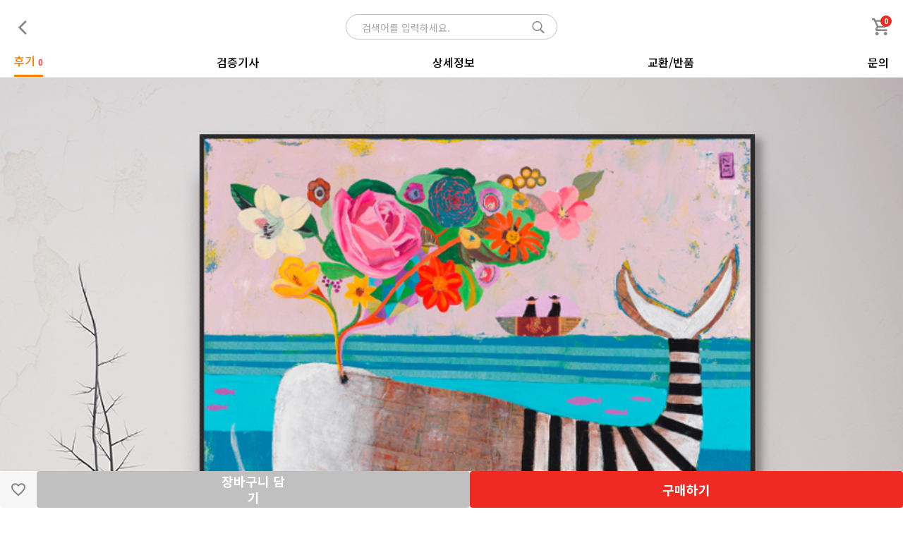

--- FILE ---
content_type: text/html; charset=utf-8
request_url: https://m.market.ddanzi.com/shop/view.php?index_no=186144481&cate=
body_size: 65917
content:
<!DOCTYPE html>
<html lang="ko">
<head>
<meta http-equiv="content-Type" content="text/html; charset=utf-8" />
<meta http-equiv="X-UA-Compatible" content="IE=Edge" />
<meta name="format-detection" content="telephone=no" />
<meta name="viewport" content="width=430,viewport-fit=cover, user-scalable=yes" />
<meta name="charset" content="utf-8;" />
<title>딴지마켓 모바일</title>

<link rel="shortcut icon" href="https://cdn-ddanzi.bizhost.kr/files/icon/1489682901_0.ico" type="image/x-icon" />
<link rel="apple-touch-icon-precomposed" href="https://cdn-ddanzi.bizhost.kr/files/icon/1489682901_1.png" />

<!-- swiper -->
<link rel="stylesheet" href="/css/swiper-11.2.6.min.css"/>
<script src="/js/swiper-11.2.6.min.js"></script>

<script src="https://t1.daumcdn.net/mapjsapi/bundle/postcode/prod/postcode.v2.js"></script>
<!-- JS -->
<script src="/js/jquery-1.7.2.min.js"></script>
<script src="/js/jquery-ui.min.js"></script>
<script src="/js/jquery.bxslider.min.js"></script>
<script src="/js/script.js?202506131117"></script>

<script>
	const isApp = false;

	var imgdomain = "https://cdn-ddanzi.bizhost.kr";
	var memindex = "";
	var log = console.log;
    if (window._defineBackup) window.define = window._defineBackup;
</script>

<!-- 디자인 관리 공통 CSS -->
<link rel="stylesheet" type="text/css" href="/css/pre/299033b5db00c2740c1857d35d4f6ffa030700be.css?1764313675">
<!-- 디자인 관리 공통 JS -->
<script src="/js/pre/6635427326fb3bee3853dd66e561a83cbead51c5.js?1765771639" charset="utf-8"></script>
<!-- 각페이지별 JS -->
<script src="/js/pre/94ebe8e3cbfa74526c0acfcfd150a42e890e97c1.js?1764311356" charset="utf-8"></script>
<!-- 각페이지별 CSS -->
<link rel="stylesheet" type="text/css" href="/css/pre/4f29cfcb7dccd08a96258b32f4bb27f1971c8c84.css?1764032547">
<!--옵션 패널 JS-->
<script src="/js/pre/896e32b40686297951bcb0457fb9da8e2cf0594e.js?1765355366" charset="utf-8"></script>
<!-- 후기 상세 모달 JS-->
<script src="/js/pre/ce059fd71e0c5c497431f06cf926d8febfd3dbc8.js?1758782877" charset="utf-8"></script>
</head>

<!--비즈호스트 로그-->
<script>
var logpid ='2';
var logsite = 'm.market.ddanzi.com'
</script>
<script type="text/javascript" src="/logs/js/bizlog.js"></script>
<!--//비즈호스트 로그-->
<iframe name='hf' id='hf' style='display:none;'></iframe><input type='hidden' id='index_no' value='186144481'><input type='hidden' id='goods_idx' value='186144481'><input type='hidden' name='gtype' id='gtype' value='1'><input type='hidden' id='isopen' value='2'><input type='hidden' id='addvalcou' value='0'><input type='hidden' id='set_cou' value=''><input type='hidden' name='can_op' id='id_can_op' value=''><input type='hidden' id='orgaccount' value='116900'><input type='hidden' id='viewtype' value='2'>
  <main class="shop-view-page">
   <!-- 검색 인풋창 -->
    <div class="search-box-wrap">
      <button type="button" class="btn-back">
        <img src="https://cdn-ddanzi.bizhost.kr/renewal2025/mo/images/icon-arrow-back.svg" alt="뒤로가기" />
      </button>      
      <div class="search-box">
        <input type="text" class="wp50 search-input" value="" placeholder="검색어를 입력하세요." aria-label="검색창" name="keyword" id="search_keyword" value="" onclick="get_keyword_list();" onkeyup="javascript:if (event.keyCode == 13) { gosearch(); } else { get_keyword_list(); }">
        <button type="button" class="btn-search" href="javascript:gosearch();" aria-label="검색">
          <img src="https://cdn-ddanzi.bizhost.kr/renewal2025/mo/images/icon-search.svg" alt="검색" />
        </button>
      </div>
      <a href="/" class="btn-home"><i class="ri-home-2-line"></i></a>
      <a href="/order/cart.php" class="cart-icon-wrapper" aria-label="장바구니">
        <img src="https://cdn-ddanzi.bizhost.kr/renewal2025/mo/images/icon-shopping-cart.svg" alt="장바구니" />
        <span class="cart-badge">0</span>
      </a>
    </div>
        
      <!-- 상품 정보 메뉴 -->
      <section class="shop-view-gnb-menu">
        <ul class="gnb-menu-list">
          <li>
            <button type="button" class="gnb-tab is-active">
              후기<span class="gnb-tab-count">0</span>
            </button>
          </li>
          <li><button type="button" class="gnb-tab">검증기사</button></li>
          <li><button type="button" class="gnb-tab">상세정보</button></li>
          <li><button type="button" class="gnb-tab">교환/반품</button></li>
          <li><button type="button" class="gnb-tab">문의</button></li>
        </ul>
      </section>

      <!-- 상품정보 -->
      <section class="shop-view-info-section">
        <div class="product-image" id="productImage">
      <img src="https://cdn-ddanzi.bizhost.kr/files/goods/186144481/1705640255_0.jpg" alt="상품 메인 이미지" id="mainProductImage" />
      <ul class="product-thumbs" id="productThumbs" role="listbox" aria-label="상품 추가 이미지">
        <li role="option">
          <button type="button" class="thumb is-active" aria-selected="true"
            data-full="https://cdn-ddanzi.bizhost.kr/files/goods/186144481/1705640255_0.jpg">
            <img src="https://cdn-ddanzi.bizhost.kr/files/goods/186144481/1705640255_0.jpg" alt="미리보기 1" loading="lazy" />
          </button>
        </li>
        <li role="option">
          <button type="button" class="thumb" aria-selected="false"
            data-full="https://cdn-ddanzi.bizhost.kr/files/goods/186144481/1705640255_1.jpg">
            <img src="https://cdn-ddanzi.bizhost.kr/files/goods/186144481/1705640255_1.jpg" alt="미리보기 2" loading="lazy" />
          </button>
        </li>
        <li role="option">
          <button type="button" class="thumb" aria-selected="false"
            data-full="https://cdn-ddanzi.bizhost.kr/files/goods/186144481/1705640255_2.jpg">
            <img src="https://cdn-ddanzi.bizhost.kr/files/goods/186144481/1705640255_2.jpg" alt="미리보기 3" loading="lazy" />
          </button>
        </li>
        <li role="option">
          <button type="button" class="thumb" aria-selected="false"
            data-full="https://cdn-ddanzi.bizhost.kr/files/goods/186144481/1705640255_3.jpg">
            <img src="https://cdn-ddanzi.bizhost.kr/files/goods/186144481/1705640255_3.jpg" alt="미리보기 4" loading="lazy" />
          </button>
        </li>
      </ul>
    </div>
        <div class="wrapper product-text-info">
          <div class="product-brand">
            <a href="/shop/shops.php?in_idx=182441925" class="brand-name">
              그림닷컴(아트앤라이프)
              <img src="https://cdn-ddanzi.bizhost.kr/renewal2025/mo/images/icon-right.svg" alt="더보기 화살표" class="ml-8" />
            </a>
          </div>

          <div class="product-title-tags">
            <span class="product-title">너대니얼 마서 Spring Whale</span>
            <!-- 상품 카드와 동일한 HTML 태그 시스템 -->
            <div class="product-card-tags" id="detail-tags">
            </div>
          </div>

          <div class="product-price-row">
            <div class="product-price-detail">
              <p class="product-price-selling">116,900원</p>
            </div>
            <button type="button" class="btn-share">
              <img src="https://cdn-ddanzi.bizhost.kr/renewal2025/mo/images/icon-share.svg" alt="공유" />
            </button>
          </div>
          
           <!-- 공유하기 모달창 -->
            <div class="sharing" style="display: none">
              <button type="button" class="btn-share-close">
                <img src="https://cdn-ddanzi.bizhost.kr/renewal2025/mo/images/icon-close.svg" alt="닫기" />
              </button>
              <div class="sharing-header">
                <span>너대니얼 마서 Spring Whale 공유</span>
              </div>
              <!-- <div class="sharing-buttons">
                <a href="#" class="sns-facebook">
                  <img src="https://cdn-ddanzi.bizhost.kr/renewal2025/mo/images/icon-facebook.svg" alt="페이스북" />
                </a>
                <a href="https://www.instagram.com/ddanzigroup" class="sns-instagram">
                  <img src="https://cdn-ddanzi.bizhost.kr/renewal2025/mo/images/icon-insta.svg" alt="인스타그램" />
                </a>
              </div> -->
              <div class="sharing-url">
                <input type="text" class="share-url-input" readonly />
                <button type="button" class="sns-copy-url">URL 복사</button>
              </div>
            </div>
            
        </div>


        <div class="wrapper product-info-table">
          <table>
            <colgroup>
              <col width="30%" />
              <col width="*" />
            </colgroup>
            <tbody>
              <tr>
                <td class="info-label">상품문의</td>
                <td class="info-value">1577-7207(평일 오전9시~오후5시)</td>
              </tr>
              <tr>
                <td class="info-label">배송마감</td>
                <td class="info-value">주문 제작 상품. 5-7일 소요.</td>
              </tr>
              <tr>
                <td class="info-label">배송업체</td>
                <td class="info-value">CJ 대한통운</td>
              </tr>
              <tr>
                <td class="info-label">배송비</td>
                <td class="info-value">
                  무료
                </td>
              </tr>
            </tbody>
          </table>
        </div>
      </section>
      <div class="divider"></div>
      <div class="product-list-slider-wrap">
  <!-- data-title 속성으로 제목 동적 변경 가능  -->
  <div class="list-title-wrap">
    <p class="title">관련 상품</p>
    <a href="#" class="btn-more-view" data-uuid="" data-arguments="186144481" data-sub="get_rel_goods" data-title="관련 상품">
      더보기
      <img src="https://cdn-ddanzi.bizhost.kr/renewal2025/mo/images/icon-right.svg" alt="더보기" />
    </a>
  </div>

  <div class="product-list-slider swiper" data-slides-per-view="2.5" data-slides-space="10" data-free-mode="true" id="">
      <div class="swiper-wrapper">
            <div class="product-card">
    <div class="product-card-thumb">
        <a href="/shop/view.php?index_no=186144118" class="product-card-link">
            <img src="https://cdn-ddanzi.bizhost.kr/files/goods/186144118/1655708154_0.jpg" alt="[200 Editions]김환기판화 - Air and Sound(Ⅱ)10-Ⅹ-73" />
        </a>
        <!-- 좋아요 버튼 123123-->
        <button type="button" class="btn-product-like btn-product-like186144118 btn-like" data-gtype="1" data-goodsidx="186144118">
            <i class="ri-heart-3-fill"></i>
            <i class="ri-heart-3-line"></i>
            <span class="like-count like-count186144118">13</span>
        </button>

        <!-- 장바구니 버튼 -->
        <button type="button" class="btn-product-cart" aria-label="장바구니 담기" data-goodsidx="186144118">
            <i class="ri-shopping-cart-line"></i>
            <!-- <img class="icon-cart" src="https://cdn-ddanzi.bizhost.kr/renewal2025/mo/images/icon-cart-default.svg" alt="장바구니 담기" width="12" height="12" /> -->
        </button>
    </div>

    <div class="product-card-info">
        <div class="product-card-tags">
            <!-- 상품 상세와 동일한 태그 데이터 사용 -->
            
        </div>
        <a href="/shop/view.php?index_no=186144118" class="product-card-name line-clamp-2">[200 Editions]김환기판화 - Air and Sound(Ⅱ)10-Ⅹ-73</a>
        <div class="product-card-price">
            <span class="selling-price">2,500,000원</span>
        </div>
    </div>
</div>
            <div class="product-card">
    <div class="product-card-thumb">
        <a href="/shop/view.php?index_no=186144119" class="product-card-link">
            <img src="https://cdn-ddanzi.bizhost.kr/files/goods/186144119/1655708135_0.jpg" alt="클로드 모네-Woman With A Parasol - Madame Monet And Her Son" />
        </a>
        <!-- 좋아요 버튼 123123-->
        <button type="button" class="btn-product-like btn-product-like186144119 btn-like" data-gtype="1" data-goodsidx="186144119">
            <i class="ri-heart-3-fill"></i>
            <i class="ri-heart-3-line"></i>
            <span class="like-count like-count186144119">15</span>
        </button>

        <!-- 장바구니 버튼 -->
        <button type="button" class="btn-product-cart" aria-label="장바구니 담기" data-goodsidx="186144119">
            <i class="ri-shopping-cart-line"></i>
            <!-- <img class="icon-cart" src="https://cdn-ddanzi.bizhost.kr/renewal2025/mo/images/icon-cart-default.svg" alt="장바구니 담기" width="12" height="12" /> -->
        </button>
    </div>

    <div class="product-card-info">
        <div class="product-card-tags">
            <!-- 상품 상세와 동일한 태그 데이터 사용 -->
            
        </div>
        <a href="/shop/view.php?index_no=186144119" class="product-card-name line-clamp-2">클로드 모네-Woman With A Parasol - Madame Monet And Her Son</a>
        <div class="product-card-price">
            <span class="selling-price">297,300원</span>
        </div>
        <div class="product-card-review">
            <div class="star-wrap">
                <img src='https://cdn-ddanzi.bizhost.kr/renewal2025/mo/images/icon-star-active.svg' alt='채워진 별' /><img src='https://cdn-ddanzi.bizhost.kr/renewal2025/mo/images/icon-star-active.svg' alt='채워진 별' /><img src='https://cdn-ddanzi.bizhost.kr/renewal2025/mo/images/icon-star-active.svg' alt='채워진 별' /><img src='https://cdn-ddanzi.bizhost.kr/renewal2025/mo/images/icon-star-active.svg' alt='채워진 별' /><img src='https://cdn-ddanzi.bizhost.kr/renewal2025/mo/images/icon-star-active.svg' alt='채워진 별' />
            </div>
            <span class="review-count">1</span>
        </div>
    </div>
</div>
            <div class="product-card">
    <div class="product-card-thumb">
        <a href="/shop/view.php?index_no=186144693" class="product-card-link">
            <img src="https://cdn-ddanzi.bizhost.kr/files/goods/186144693/1738722853_0.jpg" alt="김길상 휴식 VII" />
        </a>
        <!-- 좋아요 버튼 123123-->
        <button type="button" class="btn-product-like btn-product-like186144693 btn-like" data-gtype="1" data-goodsidx="186144693">
            <i class="ri-heart-3-fill"></i>
            <i class="ri-heart-3-line"></i>
            <span class="like-count like-count186144693">21</span>
        </button>

        <!-- 장바구니 버튼 -->
        <button type="button" class="btn-product-cart" aria-label="장바구니 담기" data-goodsidx="186144693">
            <i class="ri-shopping-cart-line"></i>
            <!-- <img class="icon-cart" src="https://cdn-ddanzi.bizhost.kr/renewal2025/mo/images/icon-cart-default.svg" alt="장바구니 담기" width="12" height="12" /> -->
        </button>
    </div>

    <div class="product-card-info">
        <div class="product-card-tags">
            <!-- 상품 상세와 동일한 태그 데이터 사용 -->
            
        </div>
        <a href="/shop/view.php?index_no=186144693" class="product-card-name line-clamp-2">김길상 휴식 VII</a>
        <div class="product-card-price">
            <span class="selling-price">122,400원</span>
        </div>
        <div class="product-card-review">
            <div class="star-wrap">
                <img src='https://cdn-ddanzi.bizhost.kr/renewal2025/mo/images/icon-star-active.svg' alt='채워진 별' /><img src='https://cdn-ddanzi.bizhost.kr/renewal2025/mo/images/icon-star-active.svg' alt='채워진 별' /><img src='https://cdn-ddanzi.bizhost.kr/renewal2025/mo/images/icon-star-active.svg' alt='채워진 별' /><img src='https://cdn-ddanzi.bizhost.kr/renewal2025/mo/images/icon-star-active.svg' alt='채워진 별' /><img src='https://cdn-ddanzi.bizhost.kr/renewal2025/mo/images/icon-star-active.svg' alt='채워진 별' />
            </div>
            <span class="review-count">1</span>
        </div>
    </div>
</div>
            <div class="product-card">
    <div class="product-card-thumb">
        <a href="/shop/view.php?index_no=186144694" class="product-card-link">
            <img src="https://cdn-ddanzi.bizhost.kr/files/goods/186144694/1738724505_0.png" alt="이보윤 너에게도 나에게도" />
        </a>
        <!-- 좋아요 버튼 123123-->
        <button type="button" class="btn-product-like btn-product-like186144694 btn-like" data-gtype="1" data-goodsidx="186144694">
            <i class="ri-heart-3-fill"></i>
            <i class="ri-heart-3-line"></i>
            <span class="like-count like-count186144694">9</span>
        </button>

        <!-- 장바구니 버튼 -->
        <button type="button" class="btn-product-cart" aria-label="장바구니 담기" data-goodsidx="186144694">
            <i class="ri-shopping-cart-line"></i>
            <!-- <img class="icon-cart" src="https://cdn-ddanzi.bizhost.kr/renewal2025/mo/images/icon-cart-default.svg" alt="장바구니 담기" width="12" height="12" /> -->
        </button>
    </div>

    <div class="product-card-info">
        <div class="product-card-tags">
            <!-- 상품 상세와 동일한 태그 데이터 사용 -->
            
        </div>
        <a href="/shop/view.php?index_no=186144694" class="product-card-name line-clamp-2">이보윤 너에게도 나에게도</a>
        <div class="product-card-price">
            <span class="selling-price">226,300원</span>
        </div>
    </div>
</div>
            <div class="product-card">
    <div class="product-card-thumb">
        <a href="/shop/view.php?index_no=186144695" class="product-card-link">
            <img src="https://cdn-ddanzi.bizhost.kr/files/goods/186144695/1738724856_0.jpg" alt="[150 Editions]임영숙 밥 3재물" />
        </a>
        <!-- 좋아요 버튼 123123-->
        <button type="button" class="btn-product-like btn-product-like186144695 btn-like" data-gtype="1" data-goodsidx="186144695">
            <i class="ri-heart-3-fill"></i>
            <i class="ri-heart-3-line"></i>
            <span class="like-count like-count186144695">14</span>
        </button>

        <!-- 장바구니 버튼 -->
        <button type="button" class="btn-product-cart" aria-label="장바구니 담기" data-goodsidx="186144695">
            <i class="ri-shopping-cart-line"></i>
            <!-- <img class="icon-cart" src="https://cdn-ddanzi.bizhost.kr/renewal2025/mo/images/icon-cart-default.svg" alt="장바구니 담기" width="12" height="12" /> -->
        </button>
    </div>

    <div class="product-card-info">
        <div class="product-card-tags">
            <!-- 상품 상세와 동일한 태그 데이터 사용 -->
            
        </div>
        <a href="/shop/view.php?index_no=186144695" class="product-card-name line-clamp-2">[150 Editions]임영숙 밥 3재물</a>
        <div class="product-card-price">
            <span class="selling-price">674,200원</span>
        </div>
    </div>
</div>
    </div>
  </div>
</div>
      <div class="divider"></div>

      <!-- 업체 공지 -->

      <!-- 후기 -->
      <section class="shop-view-review-wrap">
        <div class="review-summary">
          <div class="review-score">
            <span class="review-title">상품후기</span>
            <span class="review-rating">0</span>
            <span class="review-count">0</span>
            <div class="review-stars">
              <img src='https://cdn-ddanzi.bizhost.kr/renewal2025/mo/images/icon-star-default.svg' alt='빈 별' /><img src='https://cdn-ddanzi.bizhost.kr/renewal2025/mo/images/icon-star-default.svg' alt='빈 별' /><img src='https://cdn-ddanzi.bizhost.kr/renewal2025/mo/images/icon-star-default.svg' alt='빈 별' /><img src='https://cdn-ddanzi.bizhost.kr/renewal2025/mo/images/icon-star-default.svg' alt='빈 별' /><img src='https://cdn-ddanzi.bizhost.kr/renewal2025/mo/images/icon-star-default.svg' alt='빈 별' />
            </div>
          </div>
          <a href="/shop/review_list.php?index_no=186144481" class="review-more-btn">후기 더보기<img src="https://cdn-ddanzi.bizhost.kr/renewal2025/mo/images/icon-right.svg" alt="더보기 화살표" /></a>
        </div>

        <!-- 포토 후기 -->
        <div class="photo-review-slider-wrap">
          <div class="photo-review-header">
            <p class="photo-review-title">
              포토 후기 <span class="photo-review-count">(0)</span>
            </p>
            <a href="/shop/photo_review_list.php?index_no=186144481" class="review-more-btn">더보기
              <img src="https://cdn-ddanzi.bizhost.kr/renewal2025/mo/images/icon-right.svg" alt="더보기 화살표" /></a>
          </div>

          <div class="photo-review-thumbs swiper" data-slides-per-view="auto" data-slides-space="10"
            data-free-mode="true">
            <div class="swiper-wrapper">
            </div>
          </div>
        </div>

        <!-- 후기 리스트 -->
        <ul class="review-list">
        </ul>
      </section>
      <div class="divider"></div>

      <!-- 검증기사 -->
      <section class="verification-article-wrap">
        <p class="section-title">검증기사</p>
        <div class="verify-point-box">
<div class=''><p dir="ltr" style="line-height: 1.8; margin-top: 0pt; margin-bottom: 0pt;"><font color="#000000" face="Arial"><span style="font-size: 12pt; white-space: pre-wrap; font-family: 맑은고딕, AppleGothic, sans-serif;"><b><span style="color: rgb(140, 140, 140);">딴지마켓 락기</span></b></span></font></p><p dir="ltr" style="line-height: 1.8; margin-top: 0pt; margin-bottom: 0pt;"><br></p><p dir="ltr" style="line-height: 1.8; margin-top: 0pt; margin-bottom: 0pt;"><font color="#000000" face="Arial"><span style="font-size: 14.6667px; white-space: pre-wrap;"><br></span></font></p><p dir="ltr" style="line-height: 1.8; margin-top: 0pt; margin-bottom: 0pt;"><font color="#000000" face="Arial"><br></font></p><p dir="ltr" style="line-height: 1.8; margin-top: 0pt; margin-bottom: 0pt; text-align: center;"><img src="https://cdn-ddanzi.bizhost.kr/files/goodsm/186144109/1654656848_0.jpg" class="txc-image" style="clear:none;float:none;"></p><p dir="ltr" style="line-height: 1.8; margin-top: 0pt; margin-bottom: 0pt;"><font color="#000000" face="Arial"><span style="font-size: 14.6667px; white-space: pre-wrap;"><br></span></font></p><p dir="ltr" style="line-height: 1.8; margin-top: 0pt; margin-bottom: 0pt;"><font color="#000000" face="Arial"><span style="font-size: 12pt; white-space: pre-wrap; font-family: 맑은고딕, AppleGothic, sans-serif;">프랑스 여행을 처음 가기로 했을 때, 그 두근두근함이 잊히질 않는다. 남부 니스 해변부터 프로방스, 파리까지 쭉 올라가는, 그야말로 프랑스를 관통하는 대장정이었기에 더욱 그랬다. 계획을 짜면서 미술관과 박물관을 꽉꽉 채워 넣었는데, 이유는 따로 없다. 본인, 여행은 쉬는 것이 아닌 행군이라 생각하는 한국인이기 때문이다.&nbsp;</span></font></p><p dir="ltr" style="line-height: 1.8; margin-top: 0pt; margin-bottom: 0pt;"><font color="#000000" face="Arial"><span style="font-size: 14.6667px; white-space: pre-wrap;"><br></span></font></p><p dir="ltr" style="line-height: 1.8; margin-top: 0pt; margin-bottom: 0pt;"><font color="#000000" face="Arial"><span style="font-size: 14.6667px; white-space: pre-wrap;"><br></span></font></p><p dir="ltr" style="line-height: 1.8; margin-top: 0pt; margin-bottom: 0pt;"><font color="#000000" face="Arial"><span style="font-size: 12pt; white-space: pre-wrap; font-family: 맑은고딕, AppleGothic, sans-serif;"><b>보면, 동한다.</b></span></font></p><p dir="ltr" style="line-height: 1.8; margin-top: 0pt; margin-bottom: 0pt;"><font color="#000000" face="Arial"><span style="font-size: 14.6667px; white-space: pre-wrap;"><br></span></font></p><p dir="ltr" style="line-height: 1.8; margin-top: 0pt; margin-bottom: 0pt;"><font color="#000000" face="Arial"><span style="font-size: 12pt; white-space: pre-wrap; font-family: 맑은고딕, AppleGothic, sans-serif;">프랑스 남부에서는 미술관을 딱 한군데 갔다. 폴 세잔의 그림들. 기차 시간이 촉박하고 마음이 급해 관람이라기보다는 ‘나! 여기 찍고 간다!’는 느낌이 강했다. 그래 맞다. 대충 봤다는 말이다.</span></font></p><p dir="ltr" style="line-height: 1.8; margin-top: 0pt; margin-bottom: 0pt;"><font color="#000000" face="Arial"><span style="font-size: 14.6667px; white-space: pre-wrap;"><br></span></font></p><p dir="ltr" style="line-height: 1.8; margin-top: 0pt; margin-bottom: 0pt;"><font color="#000000" face="Arial"><span style="font-size: 12pt; white-space: pre-wrap; font-family: 맑은고딕, AppleGothic, sans-serif;">파리에서부터는 달랐다. 이제 마지막 여행지기도하고 이동도 없어 미술관 스케줄도 여유롭게 잡았다. 르부르에 갔을 때는 감동이 아닌 감탄만 하다 왔다. ‘저게 모나리자구나, 저게 비너스의 탄생이구나. 우와, 이야.’ 정도로 교과서에서 보던 작품을 직접 본다는 감탄이 주였다.</span></font></p><p dir="ltr" style="line-height: 1.8; margin-top: 0pt; margin-bottom: 0pt;"><font color="#000000" face="Arial"><span style="font-size: 12pt; white-space: pre-wrap; font-family: 맑은고딕, AppleGothic, sans-serif;"><br></span></font></p><p dir="ltr" style="line-height: 1.8; margin-top: 0pt; margin-bottom: 0pt;"><font color="#000000" face="Arial"><br></font></p><p dir="ltr" style="line-height: 1.8; margin-top: 0pt; margin-bottom: 0pt; text-align: center;"><img src="https://cdn-ddanzi.bizhost.kr/files/goodsm/186144109/1654656998_0.jpg" class="txc-image" style="clear:none;float:none;"></p><p dir="ltr" style="line-height: 1.8; margin-top: 0pt; margin-bottom: 0pt;"><font color="#000000" face="Arial"><span style="font-size: 14.6667px; white-space: pre-wrap;"><br></span></font></p><p dir="ltr" style="line-height: 1.8; margin-top: 0pt; margin-bottom: 0pt;"><font color="#000000" face="Arial"><span style="font-size: 12pt; white-space: pre-wrap; font-family: 맑은고딕, AppleGothic, sans-serif;">오르세 미술관에 갔을 때도 처음엔 별반 다르지 않겠지, 생각했다. 하지만 모네의 그림들을 보자, 헉 하면서 발이 딱 멈추더라. 밝고 환하고 몽환적인 색감. 하늘이 바다 같고 사람이 바람 같은 기분. 처음으로 느꼈다.</span></font></p><p dir="ltr" style="line-height: 1.8; margin-top: 0pt; margin-bottom: 0pt;"><font color="#000000" face="Arial"><span style="font-size: 14.6667px; white-space: pre-wrap;"><br></span></font></p><p dir="ltr" style="line-height: 1.8; margin-top: 0pt; margin-bottom: 0pt;"><font color="#000000" face="Arial"><span style="font-size: 12pt; white-space: pre-wrap; font-family: 맑은고딕, AppleGothic, sans-serif;">‘이 그림들 가지고 싶다...’</span></font></p>

<br>
<details>
   <summary><b>기사 더보기</b></summary>
   <p></p>
<br>

<p dir="ltr" style="line-height: 1.8; margin-top: 0pt; margin-bottom: 0pt;"><font color="#000000" face="Arial"><span style="font-size: 14.6667px; white-space: pre-wrap;"><br></span></font></p><p dir="ltr" style="line-height: 1.8; margin-top: 0pt; margin-bottom: 0pt;"><font color="#000000" face="Arial"><span style="font-size: 12pt; white-space: pre-wrap; font-family: 맑은고딕, AppleGothic, sans-serif;">모네의 그림에 감동 받아 기념품을 사려고 기웃거렸지만, 내가 생각했던 품질은 아니었다. 그렇다고 원작을 가지고 갈 순 없지 않나. 최대한 원작 분위기가 나는 걸 찾았지만, 아쉽게도 찾을 수 없었다. </span></font></p><p dir="ltr" style="line-height: 1.8; margin-top: 0pt; margin-bottom: 0pt;"><font color="#000000" face="Arial"><span style="font-size: 14.6667px; white-space: pre-wrap;"><br></span></font></p><p dir="ltr" style="line-height: 1.8; margin-top: 0pt; margin-bottom: 0pt;"><font color="#000000" face="Arial"><span style="font-size: 14.6667px; white-space: pre-wrap;"><br></span></font></p><p dir="ltr" style="line-height: 1.8; margin-top: 0pt; margin-bottom: 0pt;"><font color="#000000" face="Arial"><span style="font-size: 12pt; white-space: pre-wrap; font-family: 맑은고딕, AppleGothic, sans-serif;"><b>그림닷컴</b></span></font></p><p dir="ltr" style="line-height: 1.8; margin-top: 0pt; margin-bottom: 0pt;"><font color="#000000" face="Arial"><span style="font-size: 12pt; white-space: pre-wrap; font-family: 맑은고딕, AppleGothic, sans-serif;"><b><br></b></span></font></p><p dir="ltr" style="line-height: 1.8; margin-top: 0pt; margin-bottom: 0pt;"><font color="#000000" face="Arial"><span style="font-size: 12pt; white-space: pre-wrap; font-family: 맑은고딕, AppleGothic, sans-serif;">프랑스 여행도 벌써 몇 년이나 흘러 기억 저편에 사라지고 사진첩에서도 안 보던 중 그림닷컴이란 곳에서 제안이 들어왔다.&nbsp;</span></font></p><p dir="ltr" style="line-height: 1.8; margin-top: 0pt; margin-bottom: 0pt;"><font color="#000000" face="Arial"><span style="font-size: 14.6667px; white-space: pre-wrap;"><br></span></font></p><p dir="ltr" style="line-height: 1.8; margin-top: 0pt; margin-bottom: 0pt;"><font color="#000000" face="Arial"><span style="font-size: 12pt; white-space: pre-wrap; font-family: 맑은고딕, AppleGothic, sans-serif;">그림닷컴, 생소하다. 하지만 바른손카드는 다들 알 것이다. ‘안녕? 잘 지내?’ 라고 손편지 쓸 때. 이쁜 그림 엽서, 마음을 건드리는 문구가 적힌 카드에 ‘자니?’를 적을 때 애용하던 그 바른손카드 맞다. 그림닷컴의 모체는 바른손카드다.&nbsp;</span></font></p><p dir="ltr" style="line-height: 1.8; margin-top: 0pt; margin-bottom: 0pt;"><font color="#000000" face="Arial"><span style="font-size: 14.6667px; white-space: pre-wrap;"><br></span></font></p><p dir="ltr" style="line-height: 1.8; margin-top: 0pt; margin-bottom: 0pt;"></p><p dir="ltr" style="line-height: 1.8; margin-top: 0pt; margin-bottom: 0pt;"><font color="#000000" face="Arial"><span style="font-size: 12pt; white-space: pre-wrap; font-family: 맑은고딕, AppleGothic, sans-serif;">반가운 마음은 잠시 접고 그림닷컴에서 보내온 작가 이력을 검색하고 검색했다. 그림도 같이 보긴 했지만, 모니터로 보는 것이기에 감흥이 크지 않았다.&nbsp;</span></font></p><p dir="ltr" style="line-height: 1.8; margin-top: 0pt; margin-bottom: 0pt;"><font color="#000000" face="Arial"><br></font></p><p dir="ltr" style="line-height: 1.8; margin-top: 0pt; margin-bottom: 0pt; text-align: center;"><img src="https://cdn-ddanzi.bizhost.kr/files/goodsm/186144109/1654664671_0.jpg" class="txc-image" style="clear:none;float:none;"></p><p dir="ltr" style="line-height: 1.8; margin-top: 0pt; margin-bottom: 0pt; text-align: center;"><span style="font-family: 맑은고딕, AppleGothic, sans-serif; font-size: 12pt;">파주 출판단지 1호 건물, 그림닷컴</span></p><p dir="ltr" style="line-height: 1.8; margin-top: 0pt; margin-bottom: 0pt; text-align: center;"><span style="font-family: 맑은고딕, AppleGothic, sans-serif; font-size: 12pt;"><br></span></p><p dir="ltr" style="line-height: 1.8; margin-top: 0pt; margin-bottom: 0pt; text-align: center;"><span style="font-family: 맑은고딕, AppleGothic, sans-serif; font-size: 12pt;"><br></span></p><p dir="ltr" style="line-height: 1.8; margin-top: 0pt; margin-bottom: 0pt;"></p><p dir="ltr" style="line-height: 1.8; margin-top: 0pt; margin-bottom: 0pt;"><font color="#000000" face="Arial"><span style="font-size: 12pt; white-space: pre-wrap; font-family: 맑은고딕, AppleGothic, sans-serif;">대략적인 조사를 마치고 그림닷컴으로 가는 날, 날씨가 화창해 드라이브하는 기분이 들더라. 도착 이후에 독특한 건물을 보고도, 음, 이 정도 감탄만 하고 안으로 들어갔다. 미팅룸으로 바로 들어가 간단한 미팅을 가진 후 본격적인 그림 탐방을 시작, 그림들을 내 눈으로 직접 보게되자 과거 감정이 하나 쓱 올라왔다.</span></font></p><p dir="ltr" style="line-height: 1.8; margin-top: 0pt; margin-bottom: 0pt;"><font color="#000000" face="Arial"><span style="font-size: 12pt; white-space: pre-wrap; font-family: 맑은고딕, AppleGothic, sans-serif;"><br></span></font></p><p dir="ltr" style="line-height: 1.8; margin-top: 0pt; margin-bottom: 0pt;"><br></p><p dir="ltr" style="line-height: 1.8; margin-top: 0pt; margin-bottom: 0pt; text-align: center;"><img src="https://cdn-ddanzi.bizhost.kr/files/goodsm/186144109/1654664781_0.jpg" class="txc-image" style="clear:none;float:none;"></p><p dir="ltr" style="line-height: 1.8; margin-top: 0pt; margin-bottom: 0pt;"><font color="#000000" face="Arial"><span style="font-size: 12pt; white-space: pre-wrap; font-family: 맑은고딕, AppleGothic, sans-serif;"><br></span></font></p><p dir="ltr" style="line-height: 1.8; margin-top: 0pt; margin-bottom: 0pt;"><font color="#000000" face="Arial"><span style="font-size: 14.6667px; white-space: pre-wrap;"><br></span></font></p><p dir="ltr" style="line-height: 1.8; margin-top: 0pt; margin-bottom: 0pt;"><font color="#000000" face="Arial"><span style="font-size: 12pt; white-space: pre-wrap; font-family: 맑은고딕, AppleGothic, sans-serif;">‘아, 이 그림 가지고 싶다.’</span></font></p><p dir="ltr" style="line-height: 1.8; margin-top: 0pt; margin-bottom: 0pt;"><font color="#000000" face="Arial"><span style="font-size: 14.6667px; white-space: pre-wrap;"><br></span></font></p><p dir="ltr" style="line-height: 1.8; margin-top: 0pt; margin-bottom: 0pt;"><font color="#000000" face="Arial"><span style="font-size: 12pt; white-space: pre-wrap; font-family: 맑은고딕, AppleGothic, sans-serif;">모니터 속에서만 보던 그림을 눈앞에서, 실물 크기로 보니 마음이 동했다. 원본이 아님을 아는데도 감동이 반감되진 않더라. 상당한 퀄리티였다.</span></font></p><p dir="ltr" style="line-height: 1.8; margin-top: 0pt; margin-bottom: 0pt;"><font color="#000000" face="Arial"><span style="font-size: 14.6667px; white-space: pre-wrap;"><br></span></font></p><p dir="ltr" style="line-height: 1.8; margin-top: 0pt; margin-bottom: 0pt;"><font color="#000000" face="Arial"><span style="font-size: 14.6667px; white-space: pre-wrap;"><br></span></font></p><p dir="ltr" style="line-height: 1.8; margin-top: 0pt; margin-bottom: 0pt;"><font color="#000000" face="Arial"><span style="font-size: 12pt; white-space: pre-wrap; font-family: 맑은고딕, AppleGothic, sans-serif;"><b>더욱 정교하게</b></span></font></p><p dir="ltr" style="line-height: 1.8; margin-top: 0pt; margin-bottom: 0pt;"><font color="#000000" face="Arial"><span style="font-size: 12pt; white-space: pre-wrap; font-family: 맑은고딕, AppleGothic, sans-serif;"><b></b><br></span></font></p><p dir="ltr" style="line-height: 1.8; margin-top: 0pt; margin-bottom: 0pt; text-align: center;"><img src="https://cdn-ddanzi.bizhost.kr/files/goodsm/186144109/1654665347_0.jpg" class="txc-image" style="clear:none;float:none;"></p><p dir="ltr" style="line-height: 1.8; margin-top: 0pt; margin-bottom: 0pt; text-align: center;"><span style="font-family: 맑은고딕, AppleGothic, sans-serif; font-size: 12pt;">섬세함을 사진으로 담을 수 없어 매우 아쉽다.</span></p><p dir="ltr" style="line-height: 1.8; margin-top: 0pt; margin-bottom: 0pt; text-align: center;"><span style="font-family: 맑은고딕, AppleGothic, sans-serif; font-size: 12pt;"><br></span></p><p dir="ltr" style="line-height: 1.8; margin-top: 0pt; margin-bottom: 0pt; text-align: center;"><span style="font-family: 맑은고딕, AppleGothic, sans-serif; font-size: 12pt;"><br></span></p><p dir="ltr" style="line-height: 1.8; margin-top: 0pt; margin-bottom: 0pt;"><font color="#000000" face="Arial"><span style="font-size: 12pt; white-space: pre-wrap; font-family: 맑은고딕, AppleGothic, sans-serif;"><b></b></span></font></p><p dir="ltr" style="line-height: 1.8; margin-top: 0pt; margin-bottom: 0pt;"><font color="#000000" face="맑은고딕, AppleGothic, sans-serif"><span style="font-size: 16px; white-space: pre-wrap;">실제로 보니 마음이 동하는 이유는 바로 퀄리티에 있다. 그림닷컴은 다양한 아트 프린팅 방식을 가지고 있으며, 특허 기술을 이용한 프린팅 기법도 있다. 그림닷컴 그림들은 대체로 그 정교함이 매우 훌륭한 데다가 캔버스지, 실제로 그림을 그리는 바로 그 캔버스지에 프린팅하는 작품도 많아 질감도 제대로 느낄 수 있다.&nbsp;</span></font></p><p dir="ltr" style="line-height: 1.8; margin-top: 0pt; margin-bottom: 0pt;"><br></p><p dir="ltr" style="line-height: 1.8; margin-top: 0pt; margin-bottom: 0pt; text-align: center;"><img src="https://cdn-ddanzi.bizhost.kr/files/goodsm/186144109/1655108626_0.jpg" class="txc-image" style="clear:none;float:none;"></p><p dir="ltr" style="line-height: 1.8; margin-top: 0pt; margin-bottom: 0pt; text-align: center;"><span style="font-family: 맑은고딕, AppleGothic, sans-serif; font-size: 12pt;">그림닷컴 판화 공방. 규모가 상당하다.</span></p><p dir="ltr" style="line-height: 1.8; margin-top: 0pt; margin-bottom: 0pt;"></p><p dir="ltr" style="line-height: 1.8; margin-top: 0pt; margin-bottom: 0pt;"><font color="#000000" face="맑은고딕, AppleGothic, sans-serif"><span style="font-size: 16px; white-space: pre-wrap;"><br></span></font></p><p dir="ltr" style="line-height: 1.8; margin-top: 0pt; margin-bottom: 0pt;"><font color="#000000" face="맑은고딕, AppleGothic, sans-serif"><span style="font-size: 16px; white-space: pre-wrap;"><br></span></font></p><p dir="ltr" style="line-height: 1.8; margin-top: 0pt; margin-bottom: 0pt;"><font color="#000000" face="맑은고딕, AppleGothic, sans-serif"><span style="font-size: 16px; white-space: pre-wrap;">프린팅 종류도 질감까지 표현하는 마티에르(matière)부터, 아카이벌 피그먼트, 지클리, 실크스크린까지 다양하다. 다 생소한 이름이지만, 마티에르 프린팅 기법이 가장 생소할 것이다. 이유가 있다. 바로 앞서 얘기한, 그림닷컴에서만 쓰는 특허 인쇄기술이기 때문이다. 오돌토돌하게 입체적인 인쇄 기술 있지 않은가. 그 기술 중 하나가 마티에르고, 그림닷컴에선 이 마티에르 기법도 사용한다.</span></font></p><p dir="ltr" style="line-height: 1.8; margin-top: 0pt; margin-bottom: 0pt;"><font color="#000000" face="Arial"><span style="font-size: 14.6667px; white-space: pre-wrap;"><br></span></font></p><p dir="ltr" style="line-height: 1.8; margin-top: 0pt; margin-bottom: 0pt;"><font color="#000000" face="Arial"><span style="font-size: 14.6667px; white-space: pre-wrap;"><br></span></font></p><p dir="ltr" style="line-height: 1.8; margin-top: 0pt; margin-bottom: 0pt;"><font color="#000000" face="Arial"><span style="font-size: 12pt; white-space: pre-wrap; font-family: 맑은고딕, AppleGothic, sans-serif;"><b>액자, 그림의 완성.</b></span></font></p><p dir="ltr" style="line-height: 1.8; margin-top: 0pt; margin-bottom: 0pt;"><br></p><p dir="ltr" style="line-height: 1.8; margin-top: 0pt; margin-bottom: 0pt; text-align: center;"><img src="https://cdn-ddanzi.bizhost.kr/files/goodsm/186144109/1654665923_0.jpg" class="txc-image" style="clear:none;float:none;"></p><p dir="ltr" style="line-height: 1.8; margin-top: 0pt; margin-bottom: 0pt; text-align: center;"><span style="font-family: 맑은고딕, AppleGothic, sans-serif; font-size: 12pt;">액자 공방에 있던&nbsp;그림. 그림 하나로&nbsp;분위기가&nbsp;즐거워진다.</span></p><p dir="ltr" style="line-height: 1.8; margin-top: 0pt; margin-bottom: 0pt; text-align: center;"><span style="font-family: 맑은고딕, AppleGothic, sans-serif; font-size: 12pt;"><br></span></p><p dir="ltr" style="line-height: 1.8; margin-top: 0pt; margin-bottom: 0pt; text-align: center;"><br></p><p dir="ltr" style="line-height: 1.8; margin-top: 0pt; margin-bottom: 0pt; text-align: center;"><img src="https://cdn-ddanzi.bizhost.kr/files/goodsm/186144109/1654666138_0.jpg" class="txc-image" style="clear:none;float:none;"></p><p dir="ltr" style="line-height: 1.8; margin-top: 0pt; margin-bottom: 0pt; text-align: center;"><span style="font-family: 맑은고딕, AppleGothic, sans-serif; font-size: 12pt;">다양한 소재의 액자</span></p><p dir="ltr" style="line-height: 1.8; margin-top: 0pt; margin-bottom: 0pt; text-align: center;"><span style="font-family: 맑은고딕, AppleGothic, sans-serif; font-size: 12pt;"><br></span></p><p dir="ltr" style="line-height: 1.8; margin-top: 0pt; margin-bottom: 0pt;"><br></p><p dir="ltr" style="line-height: 1.8; margin-top: 0pt; margin-bottom: 0pt;"><font color="#000000" face="Arial"><span style="font-size: 12pt; white-space: pre-wrap; font-family: 맑은고딕, AppleGothic, sans-serif;">그림의 완성은 액자로 마무리가 될 만큼 존재감이 크다. 그림닷컴은 액자도 소홀히 하지 않고 직접 제작까지 한다. 취급하는 액자의 종류는 실로 방대하다. 알루미늄 프레임부터 원목, 무늬가 들어간 것까지 많아 고르기 어렵다는 느낌도 든다. 하지만 걱정하지 마시라. 그림닷컴에서 그림에 어울리면서도 잘 나가는 프레임을 선별해 해당 그림마다 소개할 것이다.&nbsp;</span></font></p><p dir="ltr" style="line-height: 1.8; margin-top: 0pt; margin-bottom: 0pt;"><font color="#000000" face="Arial"><span style="font-size: 14.6667px; white-space: pre-wrap;"><br></span></font></p><p dir="ltr" style="line-height: 1.8; margin-top: 0pt; margin-bottom: 0pt;"><font color="#000000" face="Arial"><span style="font-size: 14.6667px; white-space: pre-wrap;"><br></span></font></p><p dir="ltr" style="line-height: 1.8; margin-top: 0pt; margin-bottom: 0pt;"><font color="#000000" face="Arial"><span style="font-size: 14.6667px; white-space: pre-wrap;"><br></span></font></p><p dir="ltr" style="line-height: 1.8; margin-top: 0pt; margin-bottom: 0pt;"><font color="#000000" face="Arial"><span style="font-size: 12pt; white-space: pre-wrap; font-family: 맑은고딕, AppleGothic, sans-serif;"><b>나의 그림으로.</b></span></font></p><p dir="ltr" style="line-height: 1.8; margin-top: 0pt; margin-bottom: 0pt; text-align: center;"><img src="https://cdn-ddanzi.bizhost.kr/files/goodsm/186144109/1654666697_0.jpg" class="txc-image" style="clear:none;float:none;"></p><p dir="ltr" style="line-height: 1.8; margin-top: 0pt; margin-bottom: 0pt;"><br></p><p dir="ltr" style="line-height: 1.8; margin-top: 0pt; margin-bottom: 0pt;"><font color="#000000" face="Arial"><span style="font-size: 12pt; white-space: pre-wrap; font-family: 맑은고딕, AppleGothic, sans-serif;">그림을 즐긴다, 작품을 음미하다를 아직 완전히 이해하지 못한다. 발걸음을 사로잡았던 작품을 본 경험이 생기고 그림을 가지고 싶다는 마음이 생기는 경험을 했을 뿐이다.&nbsp;</span></font></p><p dir="ltr" style="line-height: 1.8; margin-top: 0pt; margin-bottom: 0pt;"><font color="#000000" face="Arial"><span style="font-size: 14.6667px; white-space: pre-wrap;"><br></span></font></p><p dir="ltr" style="line-height: 1.8; margin-top: 0pt; margin-bottom: 0pt;"><font color="#000000" face="Arial"><span style="font-size: 12pt; white-space: pre-wrap; font-family: 맑은고딕, AppleGothic, sans-serif;">그림닷컴은 그 마음을 채워줄 중요한 창구가 될 거라 본다. 가벼운 마음으로, 인테리어로 혹은 진심으로 소장하고 싶은 원화마저 발견할지 모른다.&nbsp;</span></font></p><p dir="ltr" style="line-height: 1.8; margin-top: 0pt; margin-bottom: 0pt;"><font color="#000000" face="Arial"><span style="font-size: 14.6667px; white-space: pre-wrap;"><br></span></font></p><p dir="ltr" style="line-height: 1.8; margin-top: 0pt; margin-bottom: 0pt;"><font color="#000000" face="Arial"><span style="font-size: 12pt; white-space: pre-wrap; font-family: 맑은고딕, AppleGothic, sans-serif;">다른 예술 작품과 마찬가지로 그림은 바라보는 나의 시선과 감정이 중요하다. 비싸다고, 저렴하다고 그 가격이 나의 감정과 경험의 값어치라고 생각하지 말자. 나의 감정으로 즐기면 그게 나의 그림이 된다.&nbsp;</span></font></p><p dir="ltr" style="line-height: 1.8; margin-top: 0pt; margin-bottom: 0pt;"><font color="#000000" face="Arial"><span style="font-size: 14.6667px; white-space: pre-wrap;"><br></span></font></p><p dir="ltr" style="line-height: 1.8; margin-top: 0pt; margin-bottom: 0pt;"><font color="#000000" face="Arial"><span style="font-size: 12pt; white-space: pre-wrap; font-family: 맑은고딕, AppleGothic, sans-serif;">그러니까, 본인의 감정을, 그림을 즐기자.&nbsp;</span></font></p><div style="line-height: 1.8;"><br></div><p style="line-height: 1.8;"><br></p>

</details>
<style>
details { margin:5px 0 10px; }
details > summary { background:#d96f28; color:#fff; padding:10px; outline:0; border-radius:5px; cursor:pointer; transition:background 0.5s; text-align:center; box-shadow: 1px 1px 1px gray;}
</style><p><br></p></div>					</div>
      </section>

          <div class="divider"></div>

    <!-- 검증필증 섹션 -->
    <section class="product-section" aria-label="검증필증">
        <h2 class="section-title">검증필증</h2>
        <div class="section-content">
            <div class="confirmTable">
                <div class="stemp">검증완료</div>
                <table class="type1">
                    <colgroup>
                        <col width="18.6%" />
                        <col width="18.6%" />
                        <col width="*" />
                    </colgroup>
                    <thead>
                        <tr>
                            <th colspan="3">딴 지 마 켓 검 증 필 증</th>
                        </tr>
                    </thead>
                    <tbody>
                        <tr>
                            <th>상품명</td>
                            <td colspan="2">너대니얼 마서 Spring Whale</td>
                        </tr>
                        <tr>
                            <th>제품설명</td>
                            <td colspan="2">현대적인 느낌의 순수하고 자유로운 작품 </td>
                        </tr>
                    </tbody>
                </table>
            </div>
    </section>

      <div class="divider"></div>

      <!-- 상품 상세정보 -->
      <section class="shop-view-detail-wrap">
        <p class="detail-title">상품 상세정보</p>
 
 
        	<div class=''><p style="text-align: center;"><br></p><p style="text-align: center;"><img src="https://cdn-ddanzi.bizhost.kr/files/goodsm/186144481/1705640246_0.jpg" class="txc-image" style="clear:none;float:none;" /></p><p style="text-align: center;"><br></p><p style="text-align: center;"><img src="https://cdn-ddanzi.bizhost.kr/files/goodsm/186144481/1705640246_1.jpg" class="txc-image" style="clear:none;float:none;" /></p><p style="text-align: center;"><br></p><p style="text-align: center;"><img src="https://cdn-ddanzi.bizhost.kr/files/goodsm/186144481/1705640246_2.jpg" class="txc-image" style="clear:none;float:none;" /></p><p style="text-align: center;"><br></p><p style="text-align: center;"><img src="https://cdn-ddanzi.bizhost.kr/files/goodsm/186144481/1705640247_3.jpg" class="txc-image" style="clear:none;float:none;" /></p><p style="text-align: center;"><br></p><p style="text-align: center;"><img src="https://cdn-ddanzi.bizhost.kr/files/goodsm/186144481/1705640246_4.jpg" class="txc-image" style="clear:none;float:none;" /></p><p style="text-align: center;"><br></p><p style="text-align: center;"><img src="https://cdn-ddanzi.bizhost.kr/files/goodsm/186144481/1705640246_5.jpg" class="txc-image" style="clear:none;float:none;" /></p><p style="text-align: center;"><br></p><p style="text-align: center;"><img src="https://cdn-ddanzi.bizhost.kr/files/goodsm/186144481/1705640246_6.jpg" class="txc-image" style="clear:none;float:none;" /></p><p style="text-align: center;"><br></p><p style="text-align: center;"><img src="https://cdn-ddanzi.bizhost.kr/files/goodsm/186144481/1705640246_7.jpg" class="txc-image" style="clear:none;float:none;" /></p><p style="text-align: center;"><br></p><p style="text-align: center;"><img src="https://cdn-ddanzi.bizhost.kr/files/goodsm/186144481/1705640246_8.jpg" class="txc-image" style="clear:none;float:none;" /></p><p style="text-align: center;"><br></p><p style="text-align: center;"><img src="https://cdn-ddanzi.bizhost.kr/files/goodsm/186144481/1705640247_9.jpg" class="txc-image" style="clear:none;float:none;" /></p><p style="text-align: center;"><br></p><p style="text-align: center;"><img src="https://cdn-ddanzi.bizhost.kr/files/goodsm/186144481/1705640246_10.jpg" class="txc-image" style="clear:none;float:none;" /></p><p style="text-align: center;"><br></p><p style="text-align: center;"><img src="https://cdn-ddanzi.bizhost.kr/files/goodsm/186144481/1705640247_11.jpg" class="txc-image" style="clear:none;float:none;" /></p><p style="text-align: center;"><br></p><p style="text-align: center;"><img src="https://cdn-ddanzi.bizhost.kr/files/goodsm/186144481/1705640246_12.jpg" class="txc-image" style="clear:none;float:none;" /></p><p style="text-align: center;"><br></p><p style="text-align: center;"><img src="https://cdn-ddanzi.bizhost.kr/files/goodsm/186144481/1705640246_13.jpg" class="txc-image" style="clear:none;float:none;" /></p><p style="text-align: center;"><br></p><p style="text-align: center;"><img src="https://cdn-ddanzi.bizhost.kr/files/goodsm/186144481/1705640246_14.jpg" class="txc-image" style="clear:none;float:none;" /></p><p style="text-align: center;"><br></p><p style="text-align: center;"><img src="https://cdn-ddanzi.bizhost.kr/files/goodsm/186144481/1705640246_15.jpg" class="txc-image" style="clear:none;float:none;" /></p><p style="text-align: center;"><br></p><p style="text-align: center;"><img src="https://cdn-ddanzi.bizhost.kr/files/goodsm/186144481/1705640246_16.jpg" class="txc-image" style="clear:none;float:none;" /></p><p style="text-align: center;"><br></p></div><input type='hidden' id='haveccode' value=''>
        <!-- 에디터로 들어갈 내용 -->
      </section>
      <div class="divider">
      </div>

      <!-- 교환/반품/환불 정책 -->
      <section class="shop-view-policy-wrap">
        <p class="policy-title">교환/반품/환불 정책</p>
        <p><font color="#222222" face="Verdana" size="2">사이즈별,액자별 제작되는 주문제작 상품으로 단순변심에 의한 교환 및 환불이 불가합니다.</font></p><p><font color="#222222" face="Verdana" size="2"><br />
</font></p><p><font color="#222222" face="Verdana" size="2">주문취소는 결제 당일 1시간 이내 고객센터(1577-7207)로 접수 부탁드립니다.</font></p><p><font color="#222222" face="Verdana" size="2"><br />
</font></p><p><font color="#222222" face="Verdana" size="2">1시간이 지나 제작이 진행된 후에는 취소가 불가합니다.</font></p><p><font color="#222222" face="Verdana" size="2"><br />
</font></p><p><font color="#222222" face="Verdana" size="2">* 주문 전 자세한 안내사항은 상세페이지의 주의사항을 참고해 주세요.</font></p><div><br />
</div>
      </section>

      <div class="divider"></div>

      <!-- 상품 리스트 슬라이드 컴포넌트 -->

      <!-- 문의 -->
      <section class="shop-view-qna-wrap">
        <button onclick="location.href='/center/qnaw.php?goods_idx=186144481&backmode=goods';" type="button" class="qna-button">상품 문의하기</button>

        <ul class="qna-list">
            <li class="qna-item" onclick="toggleReply('186157394')">
                <p class="qna-question">
                액자없이 구매가능한지요
                </p>
                <div class="qna-meta">
                  <p class="qna-status">
답변 완료
                  </p>
                  <p class="qna-user">cutepad*</p>
                  <p class="qna-date">2024-03-02</p>
                </div>
                <div class="reply isnone" id="reply-186157394">
                  안녕하세요. 그림닷컴입니다. <br />
<br />
그림닷컴 자사몰에서 액자 없이 그림만 주문하실 수 있습니다. <br />
https://gurim.com/artwork/spring-whale-A16AL00251-A14AL00001/<br />
<br />
감사합니다 :)
                  <br>
                  <br>
                  <br>
                  <p style="text-align: right; font-weight: bold;">
                    그림닷컴 | 2024-03-07 14:30:06
                  </p>
                </div>
            </li>
        </ul>
      </section>

      <!-- 서브배너 -->
    </div>

    <div class="fixed-btn-wrap">
      <button type="button" class="btn-like-main" data-gtype="1" data-goodsidx="186144481">
        <img class="icon-like-main" src="https://cdn-ddanzi.bizhost.kr/renewal2025/mo/images/icon-like-shopview.svg" alt="위시리스트 담기" />
      </button>
      <button type="button" class="btn-cart" data-goodsidx="186144481">장바구니 담기</button>
      <button type="button" class="btn-product-buy" data-goodsidx="186144481">구매하기</button>
    </div>
  </main>

<footer class="site-footer footer--mobile">
	<div class="footer-inner">

		<nav class="footer-links" aria-label="푸터 기본 링크">
			<a href="/index.php">딴지마켓</a>
			<a href="https://www.ddanzi.com/?mid=Rules">이용약관</a>
			<a href="https://www.ddanzi.com/newPrivacy">개인정보처리방침</a>
			<a href="/bbs/list.php?boardid=business">입점·광고문의</a>
		</nav>

		<section class="footer-section footer-notice" aria-labelledby="f-notice-title">
			<h2 id="f-notice-title" class="footer-title">공지사항</h2>
			<ul class="footer-notice-list">
				<li>
					<a href="/bbs/list.php?boardid=notice" class="notice-link">
						2026년 1월 카드사 무이자할부 이벤트 안내
					</a>
				</li>
				<li>
					<a href="/bbs/list.php?boardid=notice" class="notice-link">
						[공지] 딴지마켓 리뉴얼 오픈 안내
					</a>
				</li>
				<li>
					<a href="/bbs/list.php?boardid=notice" class="notice-link">
						사칭 사이트 경고 및 피해 주의
					</a>
				</li>
			</ul>
		</section>

		<section class="footer-section footer-about" aria-labelledby="f-about-title">
			<h2 id="f-about-title" class="footer-title">딴지마켓 정보</h2>
			<ul class="footer-about-links link-list">
				<li><a href="/etc/company.php">마켓소개</a></li>
				<li><a href="/center/guide.php">이용안내</a></li>
				<li><a href="/etc/info.php">입점안내</a></li>
			</ul>
			<ul class="footer-about-links sub-links">
				<li><a href="https://www.ddanzi.com/" target="_blank" rel="noopener noreferrer">딴지일보</a></li>
				<li><a href="https://www.youtube.com/@BUNKER1MEMBERSHIP" target="_blank"
						rel="noopener noreferrer">딴지방송국</a></li>
			</ul>
		</section>

		<section class="footer-section footer-company" aria-labelledby="f-company-title">
			<h2 id="f-company-title" class="footer-title">(주)딴지그룹</h2>
			<ul class="footer-info-list">
				<li>사업장소재지: (03742) 서울특별시 서대문구 충정로 20, 2층</li>
				<li>사업자등록번호: 105-86-08349</li>
				<li>대표자: 김어준</li>
				<li>통신판매업신고: 2016-서울서대문-0408</li>
				<!-- <li><a href="https://www.ddanzi.com/newPrivacy" class="link-underline">개인정보 취급방침</a></li> -->
			</ul>
		</section>

		<section class="footer-section footer-cs" aria-labelledby="f-cs-title">
			<h2 id="f-cs-title" class="footer-title">고객센터</h2>

			<div class="footer-cs-row">
				<div class="footer-cs-info">
					<p class="footer-tel" aria-label="고객센터 전화번호">02-313-7709</p>
					<!-- <p class="footer-email"><a href="mailto:marketcs@ddanzi.com">marketcs@ddanzi.com</a></p> -->
					<p class="footer-time">월~금 10:30~17:00<br>점심시간 12:30~14:00<br>토/일/공휴일 휴무</p>
				</div>

				<div class="footer-socials" aria-label="소셜 링크">
					<a href="https://www.youtube.com/@ddanzimarket" target="_blank" aria-label="유튜브">
						<img src="https://cdn-ddanzi.bizhost.kr/renewal2025/web/images/icon_youtube_footer.png" alt="">
					</a>
					<a href="https://www.instagram.com/ddanzimarket_official" target="_blank" aria-label="인스타그램">
						<img src="https://cdn-ddanzi.bizhost.kr/renewal2025/web/images/icon_insta_footer.svg" alt="">
					</a>
					<a href="https://pf.kakao.com/_nAyHd" target="_blank" aria-label="카카오채널">
						<img src="https://cdn-ddanzi.bizhost.kr/renewal2025/web/images/icon_kakao_footer.svg" alt="">
					</a>
					<a href="https://www.facebook.com/DDZmarket" target="_blank" aria-label="페이스북">
						<img src="https://cdn-ddanzi.bizhost.kr/renewal2025/web/images/icon_facebook_footer.svg" alt="">
					</a>
				</div>
			</div>
		</section>
		<div class="footer-copyright">
			Copyright © The DDanziGroup All Right Reserved.
		</div>
	</div>
</footer>

<div id="modal-root" class="more-modal-overlay hidden" aria-hidden="true">
  <input type="hidden" class="more_page" value="1" />
  <input type="hidden" class="more_sub" value="" />
  <input type="hidden" class="more_arguments" value="" />
  <div class="more-modal-content">
    <div class="more-modal-container">
      <header class="more-modal-header">
        <h1 class="more-modal-title"></h1>

        <button type="button" class="btn-modal-close" aria-label="모달 닫기">
          <img
            src="https://cdn-ddanzi.bizhost.kr/renewal2025/mo/images/icon-close.svg"
            alt="닫기 아이콘"
          />
        </button>
      </header>

      <div class="more-modal-body">
        <div id="more-modal-product-list" class="product-list-grid-wrap">
          <ul class="product-list-grid">
          </ul>
        </div>
      </div>
    </div>
  </div>
</div>
<!-- 옵션 패널 -->
<div class="option-backdrop"></div>

<div class="option-slide-up-panel" id="optionPanel">
	<div class="option-panel-handle"></div>
	<p class="option-panel-title">[카더가든] 자연산 유기농 산삼 샐러드 600g</p>
	<!-- 옵션 선택 셀렉트박스 영역 -->
	<div class="option-panel-inner">
		<style>
			.option-select-area {
				display: flex;
				flex-direction: column;
				gap: 12px;
				padding: 20px 0 30px;
			}

			.option-select-area .product-option-label {
				font-size: 17px;
				 min-width: 70px;
			}

			.option-select-area .product-option-select {
				flex: 1 1 auto;
			}

			.option-select-area .form-row select {
				width: 100%;
			}
		</style>
		<!-- 옵션 선택 영역 -->
		<div class="option-select-area"></div>

		<!-- 옵션 리스트 -->
		<ul class="option-list">
			<!-- 반복 예시 -->
		</ul>
	</div>

	<!-- 옵션 패널 내부 맨 아래 -->
	<div class="option-panel-fixed-btn-wrap">
			<button type="button" class="btn-like-main" data-gtype="1" data-goodsidx="186144481">
				<img class="icon-like-main" src="https://cdn-ddanzi.bizhost.kr/renewal2025/mo/images/icon-like-shopview.svg"
					alt="위시리스트 담기" />
			</button>
			<button type="button" class="btn-panel-cart">장바구니 담기</button>
			<button type="button" class="btn-panel-checkout">구매하기</button>
	</div>
</div>

<!-- 장바구니 담기 완료 패널 -->
<div class="option-slide-up-panel option-selected-slide-up-panel dn">
	<div class="option-panel-handle"></div>
	<div class="selected-panel-inner">
		<button type="button" class="btn-close"></button>
		<div class="selected-panel-text-group">
			<p class="selected-panel-subtitle">
				[네이처진경옥] 코스타리카산 자연산 장뇌삼
			</p>
			<p class="selected-panel-title">
				총 <span class="product-count">7</span>개의 상품을 장바구니에
				담았습니다.
			</p>
		</div>
	</div>
	<!-- 로그인 후 보여지는 슬라이드 영역 -->

	<!-- 로그인 전 보여지는 슬라이드 영역 -->
	<!-- <div class="product-list-slide" data-title="다른 고객들이 함께 구매하신 상품"></div> -->


	<a href="/order/cart.php" class="btn-go-cart">장바구니로 이동</a>
</div>
<div id="review-detail-modal-root" class="review-detail-modal hidden" aria-hidden="true">
<div class="review-detail-container">
  <div class="review-detail-page">
    <header class="page-header">
      <!-- <button type="button" class="btn-back" aria-label="뒤로가기">
        <img src="https://cdn-ddanzi.bizhost.kr/renewal2025/mo/images/icon-arrow-back.svg" alt="뒤로가기" />
      </button> -->
      <h1 class="page-title">후기 상세</h1>
      <button class="btn-modal-close" aria-label="페이지 닫기">
        <img src="https://cdn-ddanzi.bizhost.kr/renewal2025/mo/images/icon-close.svg" alt="닫기 아이콘" />
      </button>
    </header>

    <section class="review-item">
      <a href="#" class="review-card">
        <div class="review-meta">
          <div class="review-stars detail-review-stars">
          </div>
          <p class="review-user detail-review-user"></p>
        </div>
        <div class="review-content">
          <div class="review-images detail-review-images">
          </div>
        </div>
        <p class="review-text detail-review-text">
        </p>
      </a>
      <div class="review-footer">
        <span class="review-date detail-review-date"></span>
        <button type="button" class="btn-large btn-vote detail-btn-large" data-after_idx="" aria-pressed="false">
          <span class="btn-text">도움이 돼요</span>
          <img src="https://cdn-ddanzi.bizhost.kr/renewal2025/mo/images/icon-thumb-default.svg" alt="도움이 돼요" class="btn-icon" />
          <span class="count detail-vote-count"></span>
        </button>
      </div>
    </section>

    <section class="comment-section">
      <h2 class="comment-title">
        댓글
        <span class="text-orange detail-tail-count">4</span>
      </h2>
      <ul id="commentList" class="comment-list detail-comment-list">
        <li class="comment-item">
          <div class="comment-header">
            <span class="comment-user">김딴지</span>
            <span class="comment-datetime">2025-05-26 10:02:07</span>
          </div>
          <p class="comment-text">정말 유용한 후기입니다! 덕분에 구매 결정했어요 😊</p>
        </li>
        <li class="comment-item">
          <div class="comment-header">
            <span class="comment-user">옹</span>
            <span class="comment-datetime">2025-05-26 10:02:07</span>
          </div>
          <p class="comment-text">잘쓰세요</p>
          <div class="comment-btn-group">
            <button type="button" class="btn-small btn-edit">수정</button>
            <button type="button" class="btn-small btn-delete">삭제</button>
          </div>
        </li>
        <li class="comment-item">
          <div class="comment-header">
            <span class="comment-user">김딴지</span>
            <span class="comment-datetime">2025-05-26 10:02:07</span>
          </div>
          <p class="comment-text">대단하네요</p>
        </li>
        <li class="comment-item">
          <div class="comment-header">
            <span class="comment-user">김딴지</span>
            <span class="comment-datetime">2025-05-26 10:02:07</span>
          </div>
          <p class="comment-text">와~😊</p>
        </li>
      </ul>

      <template id="commentEditTemplate">
        <textarea class="comment-edit-input" rows="3"></textarea>
        <div class="comment-btn-group">
          <button type="button" class="btn-small btn-cancel">취소</button>
          <button type="button" class="btn-small btn-save">완료</button>
        </div>
      </template>

      <form class="comment-form">
        <textarea name="comment" id="tail_text" class="detail-comment-input comment-input" placeholder="댓글을 입력해 주세요" rows="3" required></textarea>
        <button type="submit" class="btn-comment-submit review-comment-submit">등록</button>
      </form>
    </section>
  </div>
</div>
</div>
<div id="postlayer" style="display:none;position:fixed;overflow:hidden;z-index:1;-webkit-overflow-scrolling:touch;">
	<a href="#none" onclick="closeDaumPostcode()"
		style="cursor:pointer;position:absolute;right:0px;bottom:0px;z-index:1000010;width:70px;height:30px;text-align:center;color:#FFFFFF;background-color:#000000;">닫기</a>
</div>
</body>

--- FILE ---
content_type: text/css
request_url: https://m.market.ddanzi.com/css/pre/4f29cfcb7dccd08a96258b32f4bb27f1971c8c84.css?1764032547
body_size: 13384
content:
.shop-view-page .search-box-wrap {
  position: fixed;
  top: 0;
  left: 0;
  right: 0;
  z-index: 3;
  background-color: #fff;
  padding: 20px;
  max-width: 100%;
  margin: 0 auto;
  display: flex;
  align-items: center;
  justify-content: space-between;
  gap: 8px;
  border-bottom: none;
}

.shop-view-page .search-box-wrap .btn-back img {
  width: 24px;
  margin-top: 4px;
}

.shop-view-page .search-box-wrap .btn-home i {
  font-size: 28px;
  color: #666;
}

.shop-view-page .shop-view-gnb-menu {
  position: fixed;
  top: 76px;
  left: 0;
  right: 0;
  z-index: 3;
  background-color: #fff;
  padding: 0 20px;
  max-width: 100%;
  margin: 0 auto;
  border-bottom: 1px solid #eee;
}

.shop-view-page {
  padding-top: 87px;
  padding-bottom: 40px;
}

.shop-view-page .shop-view-review-wrap,
.shop-view-page .verification-article-wrap,
.shop-view-page .shop-view-detail-wrap,
.shop-view-page .shop-view-policy-wrap,
.shop-view-page .shop-view-qna-wrap {
  scroll-margin-top: 87px;
}

.gnb-menu-list {
  display: flex;
  justify-content: space-between;
  align-items: center;
}

.gnb-tab {
  padding: 0 0 10px 0;
  background: none;
  border: none;
  font-size: 16px;
  position: relative;
  font-weight: 500;
  border-radius: 0;
}

.gnb-tab.is-active {
  border-bottom: 3px solid #FF8000;
  color: #FF8000;

}

.gnb-tab-count {
  margin-left: 4px;
  color: #ef2a23;
  ;
  font-size: 12px;
}

/* 섹션별 여백 및 제목 스타일*/
.shop-view-notice,
.shop-view-detail-wrap,
.shop-view-policy-wrap {
  padding: 50px 20px;
}

.shop-view-policy-wrap p {
  line-height: 1.5;
}

.notice-title,
.detail-title,
.policy-title {
  font-size: 17px;
  font-weight: 600;
  margin-bottom: 20px;
}

/* 상품 정보 전체 섹션 */
.shop-view-info-section {
  width: 100%;
  padding: 20px 0;
}

.product-image img {
  width: 100%;
  display: block;
}

.product-thumbs {
  display: flex;
  gap: 6px;
  padding: 6px;
  overflow-x: auto;
  overscroll-behavior-x: contain;
  scroll-snap-type: x mandatory;
  -webkit-overflow-scrolling: touch;
}

.product-thumbs li {
  flex: 0 0 auto;
}

.product-thumbs .thumb {
  width: 60px;
  height: 60px;
  padding: 0;
  background: #000;
  display: block;
  border-radius: 0;
}

.product-thumbs .thumb img {
  width: 100%;
  height: auto;
  object-fit: cover;
  opacity: 0.8;
}

.thumb.is-active img {
  opacity: 1;
  outline: 2px solid #ff8000;
}

.product-thumbs::-webkit-scrollbar {
  display: none;
}

.product-thumbs {
  -ms-overflow-style: none;
  scrollbar-width: none;
}

.product-text-info {
  margin-bottom: 16px;
}

.product-brand {
  margin-bottom: 16px;
}

.brand-name {
  font-size: 17px;
  font-weight: 500;
  display: flex;
  align-items: center;
  color: #1c1b1f;
}

.product-title-tags {
  display: flex;
  align-items: center;
  flex-wrap: wrap;
  gap: 5px;
  margin-bottom: 20px;
}

.product-title {
  font-size: 20px;
  font-weight: 500;
  line-height: 1.4;
}

/* 목록과 동일한 tag-label 스타일 사용하므로 주석 처리 */
/*
.product-title-tags .tag-label {
  padding: 4px 8px;
  font-size: 10px;
  font-weight: 400;
  border-radius: 4px;
}
*/

/* 공유 영역 스타일 */
.sharing {
  position: absolute;
  z-index: 3;
  background: #fff;
  border: 2px solid #eaeaea;
  border-radius: 4px;
  padding: 40px 20px 20px;
  max-width: calc(100% - 40px);
  display: flex;
  flex-direction: column;
}

.btn-share-close {
  position: absolute;
  top: 8px;
  right: 6px;
  background: none;
  border: none;
  padding: 0;
  cursor: pointer;
  width: 24px;
  height: 24px;
  display: flex;
  align-items: center;
  justify-content: center;
  z-index: 1;
}

.sharing-header {
  margin-bottom: 10px;
}

.sharing-header span {
  font-size: 16px;
  font-weight: bold;
  line-height: 1.4;
}

.sharing-buttons {
  display: flex;
  justify-content: center;
  gap: 10px;
  margin-bottom: 10px;
}

.sns-facebook,
.sns-instagram {
  display: flex;
  align-items: center;
  justify-content: center;
  width: 50px;
  height: 50px;
}

.sns-facebook img,
.sns-instagram img {
  width: 40px;
  height: 40px;
}

.sharing-url {
  display: flex;
  gap: 10px;
  align-items: center;
}

.share-url-input {
  flex: 1;
  padding: 9px !important;
  border-radius: 4px;
  font-size: 14px;
  background: #f9f9f9;
  color: #666;
}

.sns-copy-url {
  padding: 10px 16px;
  background: #ff8000;
  color: #fff;
  border-radius: 4px;
  font-size: 14px;
  font-weight: 600;
  white-space: nowrap;
}

.product-price-row {
  display: flex;
  justify-content: space-between;
  align-items: center;
  margin-bottom: 8px;
}

.product-price-detail {
  display: flex;
  gap: 8px;
  align-items: baseline;
}

.product-price-selling {
  font-size: 21px;
  font-weight: 700;
}

.product-sale-percent {
  font-size: 18px;
  color: #ef2a23;
  ;
}

.product-normal-price {
  font-size: 16px;
  text-decoration: line-through;
  color: #959595;
}

.btn-share {
  background: none;
  border: none;
}

.product-point {
  display: flex;
  gap: 8px;
  font-size: 14px;
}

.point-amount {
  color: #221e1f;
  font-size: 14px;
}

.product-coupon {
  margin-bottom: 7px;
}

.btn-coupon {
  width: 100%;
  padding: 13px 0;
  margin-bottom: 17px;
  font-size: 16px;
  border: none;
  border-radius: 4px;
  color: rgba(0, 0, 0, 0.7);
  font-weight: 500;
}

.btn-coupon.yellow {
  background-color: #ffda8a;
}

.btn-coupon.orange {
  background-color: #ff800091;
}

.product-info-table {
  margin-bottom: 16px;
}

.product-info-table table {
  width: 100%;
  border-collapse: collapse;
}

.info-label {
  font-size: 16px;
  font-weight: 400;
  color: #5e5e5e;
  padding: 5px 0;
}

.info-value {
  font-size: 16px;
  font-weight: 400;
  color: #5e5e5e;
  padding: 5px 0;
  display: flex;
  justify-content: flex-end;
}

/* 배송비 정보 스타일 */
.info-value table {
  width: 100%;
  border-collapse: collapse;
  font-size: 13px;
}

.info-value table tbody tr td[style*="float:right"] {
  font-size: 16px;
  font-weight: 400;
  color: #5e5e5e;
  white-space: nowrap;
}

.info-value table tbody tr td:not([style*="float"]) {
  font-size: 16px;
  font-weight: 400;
  color: #5e5e5e;
  white-space: nowrap;
}

.info-value table tbody tr {
  display: flex;
  justify-content: flex-end;
  align-items: center;
}

/* 후기 */
.shop-view-review-wrap {
  padding: 20px 0;
}

.review-summary {
  display: flex;
  justify-content: space-between;
  align-items: center;
  padding: 16px 20px 38px 20px;
}

.review-score {
  display: flex;
  gap: 6px;
  align-items: center;
}

.review-title {
  font-size: 1.2rem;
  font-weight: 700;
}

.review-rating {
  font-size: 17px;
  font-weight: 600;
}

.review-count {
  font-size: 17px;
  color: #858585;
}

.review-stars {
  display: flex;
  align-items: center;
  gap: 0px;
}

.review-stars img {
  width: 20px;
  height: 20px;
  display: block;
}

.review-more-btn {
  font-size: 14px;
  display: flex;
  align-items: center;
  gap: 4px;
  color: #000;
}

/* 포토 후기 */
.photo-review-slider-wrap {
  padding: 0 0 0 20px;
  margin-bottom: 40px;
}

.photo-review-header {
  display: flex;
  justify-content: space-between;
  margin-bottom: 8px;
}

.photo-review-title {
  font-size: 17px;
  font-weight: 600;
}

.photo-review-count {
  font-size: 17px;
  font-weight: 400;
}

.photo-review-thumbs .swiper-slide {
  width: 165px;
  height: auto;
  margin-right: 10px;
  overflow: hidden;
}

.photo-review-thumbs img {
  width: 100%;
  height: 165px;
  display: block;
  object-fit: cover;
}

.review-list {
  padding: 0 20px;
}

.review-item {
  margin-bottom: 44px;
}

.review-card {
  width: 100%;
  text-align: left;
  border: none;
  background: none;
}

.review-meta {
  display: flex;
  gap: 8px;
  margin-bottom: 10px;
}

.review-user {
  font-size: 15px;
  color: #000;
}

.review-content {
  display: flex;
  gap: 8px;
  align-items: flex-start;
  margin-bottom: 0;
}

.review-text {
  font-size: 14px;
  flex: 1;
  line-height: 1.4;
  overflow: hidden;
  text-overflow: ellipsis;
  display: -webkit-box;
  -webkit-line-clamp: 4;
  -webkit-box-orient: vertical;
  margin-bottom: 0;
}

.review-thumb {
  width: 74px;
  height: 74px;
}

/* 관련 상품 */
.shop-view-related-wrap {
  margin-top: 40px;
}

/* 검증 기사 */
.verification-article-wrap {
  padding: 50px 20px;
}

.section-title {
  font-size: 17px;
  font-weight: 600;
  margin-bottom: 20px;
}

/*.verify-point-box */

.verify-point-table {
  width: 100%;
  border-collapse: collapse;
  font-size: 13px;
}

.verify-point-table th {
  text-align: left;
  width: 100px;
  padding: 8px 0;
  vertical-align: top;
  font-size: 13px;
  font-weight: 400;
}

.verify-point-table td {
  padding: 8px 0;
  font-size: 13px;
  font-weight: 400;
}

.verify-stamp {
  text-align: right;
  vertical-align: top;
  padding-left: 10px;
}

.verify-stamp img {
  width: 80px;
}

.verify-icons {
  display: flex;
  justify-content: space-around;
  margin-bottom: 30px;
}

.verify-icon {
  text-align: center;
  font-size: 12px;
  color: #000;
}

.verify-icon img {
  width: 28px;
  height: 28px;
  margin-bottom: 6px;
}

.verify-content-wrap {
  position: relative;
}

.verify-content {
  font-size: 13px;
  color: #333;
  line-height: 1.5;
  max-height: 6.5em;
  overflow: hidden;
  position: relative;
  transition: max-height 0.3s ease;
}

.verify-content.expanded {
  max-height: none;
}

.btn-toggle {
  display: flex;
  align-items: center;
  justify-content: center;
  gap: 10px;
  width: 100%;
  margin-top: 20px;
  text-align: center;
  padding: 15px;
  font-size: 12px;
  border-radius: 4px;
  border: 1px solid #d9d9d9;
  cursor: pointer;
}

.toggle-icon {
  width: 15px;
  height: 15px;
  transition: transform 0.3s ease;
}

.verify-content.expanded+.btn-toggle .toggle-icon {
  transform: rotate(180deg);
}

/* 검증필증 */
.product-section {
    padding: 50px 20px;
}
.confirmTable {
    position: relative;
    width: 100%;
    text-align: center;
    margin: 0 auto;
    padding-bottom: 45px;
    background: url('//img-ddanzi.bizhost.kr/web/detailsInfo_logo.jpg') center bottom no-repeat;
    background-size: 100%;
}

.confirmTable .stemp {
    position: absolute;
    bottom: 46px;
    right: -5px;
    width: 129px;
    height: 124px;
    background: url('//img-ddanzi.bizhost.kr/web/stamp.png') no-repeat;
    text-indent: -9999em;
}

table.type1 {
    width: 100%;
    box-sizing: border-box;
    border-top: 1px solid #e0e0e0;
    border-left: 1px solid #e0e0e0;
    font-size: 13px;
    color: #555;
    border-collapse: collapse;
}

table.type1 thead th {
    height: 50px;
    line-height: 50px;
    background-color: #333;
    color: #fff;
    font-size: 17px;
    text-align: center;
}

table.type1 th,
table.type1 td {
    border-bottom: 1px solid #e0e0e0;
    border-right: 1px solid #e0e0e0;
    box-sizing: border-box;
}

table.type1 tbody th {
    background-color: #f0f0f0;
    text-align: center;
}

table.type1 tbody td {
    text-align: left;
    padding: 10px 15px;
    line-height: 22px;
    font-weight: normal
}

/* 상품 상세정보 */
.shop-view-detail-wrap img {
  width: 100%;
  height: auto;
  display: block;
}

/* 교환/반품/환불 정책 */
.policy-table {
  width: 100%;
  border-collapse: collapse;
  font-size: 13px;
  line-height: 1.6;
}

.policy-table th {
  vertical-align: top;
  text-align: left;
  font-weight: 600;
  padding: 6px 0;
}

.policy-table td {
  padding: 6px 0;
  font-weight: 400;
  white-space: normal;
  line-height: 1.8;
}

/* 문의 */
.shop-view-qna-wrap {
  display: flex;
  flex-direction: column;
  gap: 30px;
  padding: 50px 20px 20px 20px;
}

.qna-list {
  list-style: none;
  margin: 0;
  padding: 0;
}

.qna-item {
  border-bottom: 1px solid #ededed;
  padding: 14px 0;
}

.qna-item>.reply {
  margin: 15px 0px 10px 10px;
  background: rgb(237, 237, 248);
  padding: 10px;
}

.isnone {
  display: none;
}

.qna-secret {
  display: flex;
  align-items: center;
  gap: 8px;
  margin-bottom: 10px;
}

.qna-text {
  font-size: 14px;
  color: #5e5e5e;
}

.qna-question {
  font-size: 16px;
  margin-bottom: 10px;
  overflow: hidden;
  white-space: nowrap;
  text-overflow: ellipsis;
}

.qna-meta {
  display: flex;
  gap: 30px;
  color: #5e5e5e;
}

.qna-status {
  color: #ff8000;
  font-weight: bold;
  font-size: 14px;
}

.qna-user {
  font-size: 14px;
}

.qna-date {
  font-size: 14px;
}

.qna-banner {
  background-color: #f2f2f2;
  color: #333;
  padding: 20px;
  text-align: center;
  margin-top: 24px;
  font-size: 14px;
}

/* 메뉴 숨김 처리 */
.gnb-menu {
  display: none !important;
}



.commentEaView {
  margin-left: auto;
  font-size: 14px;
}

--- FILE ---
content_type: image/svg+xml
request_url: https://cdn-ddanzi.bizhost.kr/renewal2025/web/images/icon_kakao_footer.svg
body_size: 11468
content:
<svg width="39" height="39" viewBox="0 0 39 39" fill="none" xmlns="http://www.w3.org/2000/svg" xmlns:xlink="http://www.w3.org/1999/xlink">
<rect width="39" height="39" fill="url(#pattern0_247_965)"/>
<defs>
<pattern id="pattern0_247_965" patternContentUnits="objectBoundingBox" width="1" height="1">
<use xlink:href="#image0_247_965" transform="scale(0.00617284)"/>
</pattern>
<image id="image0_247_965" width="162" height="162" preserveAspectRatio="none" xlink:href="[data-uri]"/>
</defs>
</svg>


--- FILE ---
content_type: application/javascript; charset=utf-8
request_url: https://m.market.ddanzi.com/js/pre/ce059fd71e0c5c497431f06cf926d8febfd3dbc8.js?1758782877
body_size: 9636
content:
;(function() {
  // — 댓글 관련 기능 함수들 —
  function enterEditMode(item, editTpl) {
    const textP = item.querySelector('.comment-text');
    const original = textP.textContent.trim();
    item._originalText = original;

    const clone = editTpl.content.cloneNode(true);
    const textarea = clone.querySelector('.comment-edit-input');
    textarea.value = original;

    textP.replaceWith(textarea);
    item.querySelector('.comment-btn-group')
        .replaceWith(clone.querySelector('.comment-btn-group'));
  }

  function exitEditMode(item, isSave, tailIdx) {
    var param = {
      memo : item.querySelector('.comment-edit-input').value,
      mode : 'mod',
      tail_idx : tailIdx
    };

    $.getJSON('/bbs/act_write_after_tail.php?' + $.param(param), function(result) {
      if (result.msgresult !== 'ok') {
        alert('댓글 수정에 실패했습니다.');
        return;
      } else {
        const textarea = item.querySelector('.comment-edit-input');
        const text = isSave
          ? textarea.value.trim()
          : item._originalText;

        const p = document.createElement('p');
        p.className = 'comment-text';
        p.textContent = text;

        let out_text = text;
        let out_comment_item = document.querySelector('#after_comment_list .comment-item[data-tail_idx="' + tailIdx + '"]');
        if (out_comment_item != null) {
          out_comment_item.querySelector('.comment-text').textContent = out_text;
        }

        const btnGroup = document.createElement('div');
        btnGroup.className = 'comment-btn-group';
        btnGroup.innerHTML = `
          <button type="button" data-tail_idx="` + tailIdx + `" class="btn-small btn-edit">수정</button>
          <button type="button" data-tail_idx="` + tailIdx + `" class="btn-small btn-delete">삭제</button>
        `;

        textarea.replaceWith(p);
        item.querySelector('.comment-btn-group')
            .replaceWith(btnGroup);
        }
    });
  }

  function saveEdit(item, tailIdx) {
    const textarea = item.querySelector('.comment-edit-input');
    const updated = textarea.value.trim();
    if (!updated) {
      alert('댓글 내용을 입력해주세요.');
      return false;
    }
    exitEditMode(item, true, tailIdx);
    return true;
  }

  // — 모달 로드 후 초기화 함수 —
  function initReviewDetail(container) {
    // 1) pointer‑events 우회 (body.modal-open > main 차단 무시)
    const modalRoot = document.getElementById('review-detail-modal-root');
    if (modalRoot) {
      modalRoot.style.pointerEvents = 'auto';
    }
    container.style.pointerEvents = 'auto';

    // 2) 댓글 수정/삭제 이벤트 위임
    const commentList = container.querySelector('#commentList');
    const editTpl = container.querySelector('#commentEditTemplate');
    if (commentList && editTpl && !commentList.dataset.bound) {
      commentList.dataset.bound = "1";
      commentList.addEventListener('click', (e) => {
        const tgt = e.target;

        // 삭제
        if (tgt.matches('.btn-delete')) {
          const item = tgt.closest('.comment-item');
          // 모달 닫을 때 같이 없데이트 될 수 있게 처리
          const items = document.querySelectorAll(".comment-item[data-tail_idx='" + tgt.dataset.tail_idx + "']");
          if (confirm('댓글을 삭제하시겠습니까?')) {
            var param = {
              mode : 'del',
              tail_idx : tgt.dataset.tail_idx,
            };

            $.getJSON('/bbs/act_write_after_tail.php?' + $.param(param), function(result) {
              if (result.msgresult === 'ok') {
                items.forEach(item_after =>{
                  item_after.remove();
                });
                
                let after_tail_count = document.getElementById('after_tail_count_' + item.dataset.after_idx);
                if (after_tail_count != null) {
                  after_tail_count.innerText = parseInt(after_tail_count.innerText) - 1;
                }
              } else {
                alert('댓글 삭제에 실패했습니다.');
              }
            });
          }
          return;
        }

        // 수정 모드 진입
        if (tgt.matches('.btn-edit')) {
          const item = tgt.closest('.comment-item');
          enterEditMode(item, editTpl);
          return;
        }

        // 수정 취소
        if (tgt.matches('.btn-cancel')) {
          const item = tgt.closest('.comment-item');
          exitEditMode(item, false, item.dataset.tail_idx);
          return;
        }

        // 수정 완료
        if (tgt.matches('.btn-save')) {
          const item = tgt.closest('.comment-item');
          saveEdit(item, item.dataset.tail_idx);
          return;
        }
      });
    }

    // 3) 새 댓글 등록
    if (commentList) {
      const oldForm = container.querySelector('.comment-form');
      if (oldForm) {
        const newForm = oldForm.cloneNode(true);
        oldForm.parentNode.replaceChild(newForm, oldForm);
        newForm.addEventListener('submit', (e) => {
          e.preventDefault();
          if(!memindex)
          {
            //alert('작성자명을 입력하세요');
            alert('로그인 하세요.');
            return;
          }
          let after_idx = $('.review-comment-submit').data('after_idx');
          var param = {
            memo : $('#tail_text').val(),
            index_no : after_idx,
          };

          $.getJSON('/bbs/act_write_after_tail.php?' + $.param(param), function(result) {
            if(result.msgresult=='nop')
            {
              alert('댓글작성권한이 없습니다');
              return;
            }
            if(result.msgresult=='nol')
            {
              alert('로그인하셔야 댓글 작성이 가능합니다.');
              return;
            }
            
            if(result.msgresult=='nowrite')
            {
              alert('댓글 작성을 하실 수 없습니다.');
              return;
            }
            if(result.msgresult=='ok')
            {
              alert('작성되었습니다.');
              let html = `
              <li class="comment-item" data-after_idx="`+after_idx+`" data-tail_idx="` + result.data.index_no + `">
                <div class="comment-header">
                  <span class="comment-user">` + result.data.mem_name + `</span>
                  <span class="comment-datetime">` + result.data.wdate + `</span>
                </div>
                <p class="comment-text">` + $('#tail_text').val() + `</p>
                <div class="comment-btn-group">
                  <button type="button" data-tail_idx="` + result.data.index_no + `" class="btn-small btn-edit">수정</button>
                  <button type="button" data-tail_idx="` + result.data.index_no + `" class="btn-small btn-delete">삭제</button>
                </div>
              </li>`;

              commentList.insertAdjacentHTML('beforeend', html);

              let out_comment_list = document.querySelector('.comment-list[data-index_no="' + after_idx + '"]');
              if (out_comment_list != null) {
                let out_html = `
                <li class="comment-item" data-after_idx="`+after_idx+`" data-tail_idx="` + result.data.index_no + `">
                  <div class="comment-header">
                    <span class="comment-user">` + result.data.mem_name + `</span>
                    <span class="comment-datetime">` + result.data.wdate + `</span>
                  </div>
                  <p class="comment-text">` + $('#tail_text').val() + `</p>
                </li>`;
                out_comment_list.insertAdjacentHTML('beforeend', out_html);
                let after_tail_count = document.getElementById('after_tail_count_' + after_idx);
                after_tail_count.innerText = parseInt(after_tail_count.innerText) + 1;
              }
              tail_text.value = ''; // 입력창 비우기
            }
          });
          //const li = document.createElement('li');
          //li.className = 'comment-item';
          //li.innerHTML = `
          //  <div class="comment-header">
          //    <span class="comment-user">나</span>
          //    <span class="comment-datetime">
          //      ${new Date().toISOString().slice(0,19).replace('T',' ')}
          //    </span>
          //  </div>
          //  <p class="comment-text"></p>
          //  <div class="comment-btn-group">
          //    <button type="button" class="btn-small btn-edit">수정</button>
          //    <button type="button" class="btn-small btn-delete">삭제</button>
          //  </div>`;
          //li.querySelector('.comment-text').textContent = text;
          //commentList.append(li);
          //textarea.value = '';
        });
      }
    }

    // 4) 모달 닫기 버튼 & 백드롭 클릭
    container.querySelectorAll('.btn-modal-close').forEach((btn) => {
      btn.addEventListener('click', (e) => {
        e.preventDefault();
        closeModal(document.getElementById('review-detail-modal-root'));
      });
    });
    if (modalRoot) {
      modalRoot.addEventListener('click', (e) => {
        if (e.target === modalRoot) closeModal(modalRoot);
      });
    }
  }

  // 전역에 노출
  window.initReviewDetail = initReviewDetail;
})();

--- FILE ---
content_type: image/svg+xml
request_url: https://cdn-ddanzi.bizhost.kr/renewal2025/mo/images/icon-like-shopview.svg
body_size: 1587
content:
<svg width="24" height="25" viewBox="0 0 24 25" fill="none" xmlns="http://www.w3.org/2000/svg">
<mask id="mask0_115_561" style="mask-type:alpha" maskUnits="userSpaceOnUse" x="0" y="0" width="24" height="25">
<rect y="0.5" width="24" height="24" fill="#D9D9D9"/>
</mask>
<g mask="url(#mask0_115_561)">
<path d="M12 21.4999L10.55 20.1999C8.86667 18.6832 7.475 17.3749 6.375 16.2749C5.275 15.1749 4.4 14.1874 3.75 13.3124C3.1 12.4374 2.64583 11.6332 2.3875 10.8999C2.12917 10.1666 2 9.41657 2 8.6499C2 7.08324 2.525 5.7749 3.575 4.7249C4.625 3.6749 5.93333 3.1499 7.5 3.1499C8.36667 3.1499 9.19167 3.33324 9.975 3.6999C10.7583 4.06657 11.4333 4.58324 12 5.2499C12.5667 4.58324 13.2417 4.06657 14.025 3.6999C14.8083 3.33324 15.6333 3.1499 16.5 3.1499C18.0667 3.1499 19.375 3.6749 20.425 4.7249C21.475 5.7749 22 7.08324 22 8.6499C22 9.41657 21.8708 10.1666 21.6125 10.8999C21.3542 11.6332 20.9 12.4374 20.25 13.3124C19.6 14.1874 18.725 15.1749 17.625 16.2749C16.525 17.3749 15.1333 18.6832 13.45 20.1999L12 21.4999ZM12 18.7999C13.6 17.3666 14.9167 16.1374 15.95 15.1124C16.9833 14.0874 17.8 13.1957 18.4 12.4374C19 11.6791 19.4167 11.0041 19.65 10.4124C19.8833 9.82074 20 9.23324 20 8.6499C20 7.6499 19.6667 6.81657 19 6.1499C18.3333 5.48324 17.5 5.1499 16.5 5.1499C15.7167 5.1499 14.9917 5.37074 14.325 5.8124C13.6583 6.25407 13.2 6.81657 12.95 7.4999H11.05C10.8 6.81657 10.3417 6.25407 9.675 5.8124C9.00833 5.37074 8.28333 5.1499 7.5 5.1499C6.5 5.1499 5.66667 5.48324 5 6.1499C4.33333 6.81657 4 7.6499 4 8.6499C4 9.23324 4.11667 9.82074 4.35 10.4124C4.58333 11.0041 5 11.6791 5.6 12.4374C6.2 13.1957 7.01667 14.0874 8.05 15.1124C9.08333 16.1374 10.4 17.3666 12 18.7999Z" fill="#858585"/>
</g>
</svg>


--- FILE ---
content_type: image/svg+xml
request_url: https://cdn-ddanzi.bizhost.kr/renewal2025/mo/images/icon-star-active.svg
body_size: 1292
content:
<svg width="14" height="14" viewBox="0 0 14 14" fill="none" xmlns="http://www.w3.org/2000/svg">
<mask id="mask0_1634_139" style="mask-type:alpha" maskUnits="userSpaceOnUse" x="0" y="0" width="14" height="14">
<rect width="14" height="14" fill="#D9D9D9"/>
</mask>
<g mask="url(#mask0_1634_139)">
<path d="M4.57915 3.82084L6.18331 1.75001C6.29026 1.6139 6.41665 1.51181 6.56248 1.44376C6.70831 1.3757 6.85901 1.34167 7.01456 1.34167C7.17012 1.34167 7.31838 1.3757 7.45935 1.44376C7.60033 1.51181 7.72428 1.6139 7.83123 1.75001L9.4354 3.82084L11.8854 4.62293C12.109 4.7007 12.284 4.82952 12.4104 5.00938C12.5368 5.18924 12.6 5.39098 12.6 5.61459C12.6 5.72154 12.5854 5.82605 12.5562 5.92813C12.5271 6.03022 12.4785 6.12987 12.4104 6.22709L10.8354 8.42918L10.8937 10.7917C10.8937 11.0931 10.7916 11.3483 10.5875 11.5573C10.3833 11.7663 10.1403 11.8708 9.85831 11.8708C9.83887 11.8708 9.74651 11.8563 9.58123 11.8271L6.99998 11.1125L4.41873 11.8271C4.37012 11.8465 4.32394 11.8587 4.28019 11.8636C4.23644 11.8684 4.19026 11.8708 4.14165 11.8708C3.8597 11.8708 3.61421 11.7663 3.40519 11.5573C3.19616 11.3483 3.09651 11.0931 3.10623 10.7917L3.16456 8.42918L1.58956 6.22709C1.52151 6.12987 1.4729 6.03265 1.44373 5.93543C1.41456 5.8382 1.39998 5.73612 1.39998 5.62918C1.39998 5.40556 1.46317 5.2014 1.58956 5.01667C1.71595 4.83195 1.89581 4.7007 2.12915 4.62293L4.57915 3.82084Z" fill="#FFAE00"/>
</g>
</svg>


--- FILE ---
content_type: image/svg+xml
request_url: https://cdn-ddanzi.bizhost.kr/renewal2025/mo/images/icon-search.svg
body_size: 1966
content:
<svg width="18" height="19" viewBox="0 0 18 19" fill="none" xmlns="http://www.w3.org/2000/svg">
<path d="M0.458984 8.00195C0.458984 7.03516 0.640625 6.12988 1.00391 5.28613C1.36719 4.43652 1.87109 3.68945 2.51562 3.04492C3.16016 2.40039 3.9043 1.89648 4.74805 1.5332C5.59766 1.16992 6.50586 0.988281 7.47266 0.988281C8.43945 0.988281 9.34473 1.16992 10.1885 1.5332C11.0381 1.89648 11.7852 2.40039 12.4297 3.04492C13.0742 3.68945 13.5781 4.43652 13.9414 5.28613C14.3047 6.12988 14.4863 7.03516 14.4863 8.00195C14.4863 8.80469 14.3574 9.56641 14.0996 10.2871C13.8477 11.0078 13.4961 11.6611 13.0449 12.2471L17.3428 16.5713C17.4365 16.665 17.5068 16.7734 17.5537 16.8965C17.6064 17.0195 17.6328 17.1514 17.6328 17.292C17.6328 17.4854 17.5889 17.6611 17.501 17.8193C17.4189 17.9775 17.3018 18.1006 17.1494 18.1885C16.9971 18.2822 16.8213 18.3291 16.6221 18.3291C16.4814 18.3291 16.3467 18.3027 16.2178 18.25C16.0947 18.2031 15.9805 18.1299 15.875 18.0303L11.5508 13.6973C10.9766 14.1074 10.3438 14.4297 9.65234 14.6641C8.96094 14.8984 8.23438 15.0156 7.47266 15.0156C6.50586 15.0156 5.59766 14.834 4.74805 14.4707C3.9043 14.1074 3.16016 13.6035 2.51562 12.959C1.87109 12.3145 1.36719 11.5703 1.00391 10.7266C0.640625 9.87695 0.458984 8.96875 0.458984 8.00195ZM1.96191 8.00195C1.96191 8.76367 2.10254 9.47852 2.38379 10.1465C2.6709 10.8086 3.06641 11.3916 3.57031 11.8955C4.08008 12.3994 4.66602 12.7949 5.32812 13.082C5.99609 13.3691 6.71094 13.5127 7.47266 13.5127C8.23438 13.5127 8.94629 13.3691 9.6084 13.082C10.2764 12.7949 10.8623 12.3994 11.3662 11.8955C11.8701 11.3916 12.2656 10.8086 12.5527 10.1465C12.8398 9.47852 12.9834 8.76367 12.9834 8.00195C12.9834 7.24023 12.8398 6.52832 12.5527 5.86621C12.2656 5.19824 11.8701 4.6123 11.3662 4.1084C10.8623 3.59863 10.2764 3.20312 9.6084 2.92188C8.94629 2.63477 8.23438 2.49121 7.47266 2.49121C6.71094 2.49121 5.99609 2.63477 5.32812 2.92188C4.66602 3.20312 4.08008 3.59863 3.57031 4.1084C3.06641 4.6123 2.6709 5.19824 2.38379 5.86621C2.10254 6.52832 1.96191 7.24023 1.96191 8.00195Z" fill="#3C3C43" fill-opacity="0.6"/>
</svg>


--- FILE ---
content_type: image/svg+xml
request_url: https://cdn-ddanzi.bizhost.kr/renewal2025/mo/images/icon-star-default.svg
body_size: 1468
content:
<svg width="14" height="14" viewBox="0 0 14 14" fill="none" xmlns="http://www.w3.org/2000/svg">
<mask id="mask0_1634_130" style="mask-type:alpha" maskUnits="userSpaceOnUse" x="0" y="0" width="14" height="14">
<rect width="14" height="14" fill="#D9D9D9"/>
</mask>
<g mask="url(#mask0_1634_130)">
<path d="M4.57916 3.82078L6.18333 1.74995C6.28842 1.60946 6.41331 1.50626 6.55797 1.44034C6.70254 1.37452 6.85367 1.34161 7.01137 1.34161C7.16906 1.34161 7.3184 1.37564 7.45937 1.4437C7.60034 1.51175 7.7243 1.61384 7.83124 1.74995L9.43541 3.82078L11.8854 4.62286C12.109 4.70064 12.284 4.83043 12.4104 5.01224C12.5368 5.19395 12.6 5.39471 12.6 5.61453C12.6 5.71875 12.5853 5.82302 12.5558 5.92734C12.5262 6.03157 12.4778 6.13146 12.4104 6.22703L10.8354 8.42911L10.8937 10.7916C10.8937 11.093 10.7917 11.3482 10.5875 11.5572C10.3833 11.7663 10.1394 11.8708 9.8557 11.8708C9.83801 11.8708 9.74652 11.8562 9.58124 11.827L6.99999 11.1124L4.41801 11.8276C4.36989 11.8467 4.32395 11.8586 4.2802 11.8635C4.23645 11.8684 4.19256 11.8708 4.14851 11.8708C3.86667 11.8708 3.62006 11.7663 3.4087 11.5572C3.19734 11.3482 3.09652 11.093 3.10624 10.7916L3.16458 8.42911L1.58958 6.22703C1.52152 6.12981 1.47291 6.03259 1.44374 5.93536C1.41458 5.83814 1.39999 5.73591 1.39999 5.62868C1.39999 5.40536 1.46406 5.20124 1.5922 5.01632C1.72034 4.83141 1.89933 4.70025 2.12916 4.62286L4.57916 3.82078ZM5.19166 4.72495L2.44999 5.62911L4.21312 8.12345L4.15624 10.8208L6.99999 10.0187L9.85833 10.8062L9.78541 8.10828L11.55 5.61453L8.79374 4.72495L6.99999 2.42078L5.19166 4.72495Z" fill="#FFAE00"/>
</g>
</svg>


--- FILE ---
content_type: image/svg+xml
request_url: https://cdn-ddanzi.bizhost.kr/renewal2025/mo/images/icon-share.svg
body_size: 2429
content:
<svg width="24" height="25" viewBox="0 0 24 25" fill="none" xmlns="http://www.w3.org/2000/svg">
<mask id="mask0_115_553" style="mask-type:alpha" maskUnits="userSpaceOnUse" x="0" y="0" width="24" height="25">
<rect y="0.5" width="24" height="24" fill="#D9D9D9"/>
</mask>
<g mask="url(#mask0_115_553)">
<path d="M17 22.5C16.1667 22.5 15.4583 22.2083 14.875 21.625C14.2917 21.0417 14 20.3333 14 19.5C14 19.4 14.025 19.1667 14.075 18.8L7.05 14.7C6.78333 14.95 6.475 15.1458 6.125 15.2875C5.775 15.4292 5.4 15.5 5 15.5C4.16667 15.5 3.45833 15.2083 2.875 14.625C2.29167 14.0417 2 13.3333 2 12.5C2 11.6667 2.29167 10.9583 2.875 10.375C3.45833 9.79167 4.16667 9.5 5 9.5C5.4 9.5 5.775 9.57083 6.125 9.7125C6.475 9.85417 6.78333 10.05 7.05 10.3L14.075 6.2C14.0417 6.08333 14.0208 5.97083 14.0125 5.8625C14.0042 5.75417 14 5.63333 14 5.5C14 4.66667 14.2917 3.95833 14.875 3.375C15.4583 2.79167 16.1667 2.5 17 2.5C17.8333 2.5 18.5417 2.79167 19.125 3.375C19.7083 3.95833 20 4.66667 20 5.5C20 6.33333 19.7083 7.04167 19.125 7.625C18.5417 8.20833 17.8333 8.5 17 8.5C16.6 8.5 16.225 8.42917 15.875 8.2875C15.525 8.14583 15.2167 7.95 14.95 7.7L7.925 11.8C7.95833 11.9167 7.97917 12.0292 7.9875 12.1375C7.99583 12.2458 8 12.3667 8 12.5C8 12.6333 7.99583 12.7542 7.9875 12.8625C7.97917 12.9708 7.95833 13.0833 7.925 13.2L14.95 17.3C15.2167 17.05 15.525 16.8542 15.875 16.7125C16.225 16.5708 16.6 16.5 17 16.5C17.8333 16.5 18.5417 16.7917 19.125 17.375C19.7083 17.9583 20 18.6667 20 19.5C20 20.3333 19.7083 21.0417 19.125 21.625C18.5417 22.2083 17.8333 22.5 17 22.5ZM17 20.5C17.2833 20.5 17.5208 20.4042 17.7125 20.2125C17.9042 20.0208 18 19.7833 18 19.5C18 19.2167 17.9042 18.9792 17.7125 18.7875C17.5208 18.5958 17.2833 18.5 17 18.5C16.7167 18.5 16.4792 18.5958 16.2875 18.7875C16.0958 18.9792 16 19.2167 16 19.5C16 19.7833 16.0958 20.0208 16.2875 20.2125C16.4792 20.4042 16.7167 20.5 17 20.5ZM5 13.5C5.28333 13.5 5.52083 13.4042 5.7125 13.2125C5.90417 13.0208 6 12.7833 6 12.5C6 12.2167 5.90417 11.9792 5.7125 11.7875C5.52083 11.5958 5.28333 11.5 5 11.5C4.71667 11.5 4.47917 11.5958 4.2875 11.7875C4.09583 11.9792 4 12.2167 4 12.5C4 12.7833 4.09583 13.0208 4.2875 13.2125C4.47917 13.4042 4.71667 13.5 5 13.5ZM17 6.5C17.2833 6.5 17.5208 6.40417 17.7125 6.2125C17.9042 6.02083 18 5.78333 18 5.5C18 5.21667 17.9042 4.97917 17.7125 4.7875C17.5208 4.59583 17.2833 4.5 17 4.5C16.7167 4.5 16.4792 4.59583 16.2875 4.7875C16.0958 4.97917 16 5.21667 16 5.5C16 5.78333 16.0958 6.02083 16.2875 6.2125C16.4792 6.40417 16.7167 6.5 17 6.5Z" fill="#858585"/>
</g>
</svg>


--- FILE ---
content_type: image/svg+xml
request_url: https://cdn-ddanzi.bizhost.kr/renewal2025/mo/images/icon-shopping-cart.svg
body_size: 926
content:
<svg width="20" height="20" viewBox="0 0 20 20" fill="none" xmlns="http://www.w3.org/2000/svg">
<path d="M6 20C5.45 20 4.97917 19.8042 4.5875 19.4125C4.19583 19.0208 4 18.55 4 18C4 17.45 4.19583 16.9792 4.5875 16.5875C4.97917 16.1958 5.45 16 6 16C6.55 16 7.02083 16.1958 7.4125 16.5875C7.80417 16.9792 8 17.45 8 18C8 18.55 7.80417 19.0208 7.4125 19.4125C7.02083 19.8042 6.55 20 6 20ZM16 20C15.45 20 14.9792 19.8042 14.5875 19.4125C14.1958 19.0208 14 18.55 14 18C14 17.45 14.1958 16.9792 14.5875 16.5875C14.9792 16.1958 15.45 16 16 16C16.55 16 17.0208 16.1958 17.4125 16.5875C17.8042 16.9792 18 17.45 18 18C18 18.55 17.8042 19.0208 17.4125 19.4125C17.0208 19.8042 16.55 20 16 20ZM5.15 4L7.55 9H14.55L17.3 4H5.15ZM4.2 2H18.95C19.3333 2 19.625 2.17083 19.825 2.5125C20.025 2.85417 20.0333 3.2 19.85 3.55L16.3 9.95C16.1167 10.2833 15.8708 10.5417 15.5625 10.725C15.2542 10.9083 14.9167 11 14.55 11H7.1L6 13H18V15H6C5.25 15 4.68333 14.6708 4.3 14.0125C3.91667 13.3542 3.9 12.7 4.25 12.05L5.6 9.6L2 2H0V0H3.25L4.2 2Z" fill="#858585"/>
</svg>


--- FILE ---
content_type: image/svg+xml
request_url: https://cdn-ddanzi.bizhost.kr/renewal2025/mo/images/icon-thumb-default.svg
body_size: 1548
content:
<svg width="21" height="20" viewBox="0 0 21 20" fill="none" xmlns="http://www.w3.org/2000/svg">
<mask id="mask0_45_17018" style="mask-type:alpha" maskUnits="userSpaceOnUse" x="0" y="0" width="21" height="20">
<rect x="1" y="0.5" width="19" height="19" fill="#D9D9D9" stroke="#858585"/>
</mask>
<g mask="url(#mask0_45_17018)">
<path d="M3.83398 7.41797C4.09157 7.41804 4.29375 7.50087 4.48047 7.6875C4.66733 7.87436 4.75 8.07712 4.75 8.33496V15.835C4.74995 16.0927 4.66724 16.2947 4.48047 16.4814C4.29369 16.6682 4.09167 16.7509 3.83398 16.751C3.57614 16.751 3.37338 16.6683 3.18652 16.4814C2.99987 16.2947 2.91704 16.0926 2.91699 15.835V8.33496C2.91699 8.07712 2.99966 7.87436 3.18652 7.6875C3.37337 7.50068 3.57617 7.41797 3.83398 7.41797ZM13.0361 2.07715C13.1577 2.05937 13.2725 2.07673 13.4014 2.14453C13.533 2.21389 13.6025 2.29287 13.6455 2.38379C13.6784 2.45342 13.689 2.514 13.6826 2.57812L13.6709 2.64355L13.668 2.65625L12.7305 6.49023L12.5029 7.41797H18C18.2325 7.41797 18.4346 7.49613 18.6367 7.69824C18.8389 7.90039 18.917 8.10243 18.917 8.33496V10.001C18.917 10.0451 18.9121 10.1031 18.8984 10.1758C18.8927 10.2061 18.8857 10.234 18.8779 10.2598L18.8525 10.3311L18.8516 10.333L16.3555 16.1982C16.3112 16.2947 16.2415 16.3923 16.1299 16.4883L16.001 16.5859C15.8201 16.7065 15.657 16.751 15.5 16.751H8.83398C8.57614 16.751 8.37338 16.6683 8.18652 16.4814C7.99987 16.2947 7.91704 16.0926 7.91699 15.835V7.35547C7.91701 7.23847 7.93978 7.13136 7.98633 7.02734C8.03984 6.90797 8.10903 6.8063 8.19531 6.71973L8.19629 6.7207L12.7031 2.2334C12.7978 2.14631 12.9026 2.09669 13.0361 2.07715Z" fill="white" stroke="#858585" stroke-width="1.5"/>
</g>
</svg>


--- FILE ---
content_type: application/javascript; charset=utf-8
request_url: https://m.market.ddanzi.com/js/pre/94ebe8e3cbfa74526c0acfcfd150a42e890e97c1.js?1764311356
body_size: 5220
content:
document.addEventListener('DOMContentLoaded', function () {
  var gnbTabs = document.querySelectorAll('.gnb-tab');
  var sections = document.querySelectorAll('.shop-view-review-wrap, .verification-article-wrap, .shop-view-detail-wrap, .shop-view-policy-wrap, .shop-view-qna-wrap');
  var headerHeight = (function () {
    var h1 = document.querySelector('.search-box-wrap')?.offsetHeight || 0;
    var h2 = document.querySelector('.shop-view-gnb-menu')?.offsetHeight || 0;
    return h1 + h2;
  })();

  // 탭 클릭 이벤트
  gnbTabs.forEach(function (tab, index) {
    tab.addEventListener('click', function () {
      if (sections[index]) {
        updateActiveTab(index);
        sections[index].scrollIntoView({
          behavior: 'smooth',
          block: 'start'
        });
      }
    });
  });

  // Intersection Observer로 스크롤 감지
  if (window.IntersectionObserver) {
    var observer = new IntersectionObserver(function (entries) {
      entries.forEach(function (entry) {
        if (entry.isIntersecting) {
          var index = Array.prototype.indexOf.call(sections, entry.target);
          updateActiveTab(index);
        }
      });
    }, {
      rootMargin: '-' + headerHeight + 'px 0px -60% 0px'
    });

    sections.forEach(function (section) {
      observer.observe(section);
    });
  } else {
    // Intersection Observer 지원하지 않는 경우 폴백
    window.addEventListener('scroll', function () {
      var scrollY = window.scrollY + headerHeight + 50;

      for (var i = sections.length - 1; i >= 0; i--) {
        if (sections[i].offsetTop <= scrollY) {
          updateActiveTab(i);
          break;
        }
      }
    });
  }

  // 활성 탭 업데이트
  function updateActiveTab(index) {
    gnbTabs.forEach(function (tab, i) {
      if (i === index) {
        tab.classList.add('is-active');
      } else {
        tab.classList.remove('is-active');
      }
    });
  }

  // 검증기사 토글
  var toggleBtn = document.getElementById('toggleVerifyBtn');
  var verifyContent = document.getElementById('verifyContent');

  if (toggleBtn && verifyContent) {
    toggleBtn.addEventListener('click', function (e) {
      e.preventDefault();
      var txt = this.querySelector('.toggle-text');

      if (verifyContent.classList.contains('expanded')) {
        verifyContent.classList.remove('expanded');
        txt.textContent = '검증기사 펼쳐보기';
      } else {
        verifyContent.classList.add('expanded');
        txt.textContent = '접기';
      }
    });
  }


  // 공유 기능
  const shareBtn = document.querySelector(".btn-share");
  const shareArea = document.querySelector(".sharing");
  const shareUrlInput = document.querySelector(".share-url-input");

  if (shareUrlInput) {
    shareUrlInput.value = window.location.href;
  }

  if (shareBtn && shareArea) {
    shareBtn.addEventListener("click", function (e) {
      e.preventDefault();

      if (shareArea.style.display === "none" || shareArea.style.display === "") {
        shareArea.style.display = "block";
      } else {
        shareArea.style.display = "none";
      }
    });
  }

  const shareCloseBtn = document.querySelector(".btn-share-close");
  if (shareCloseBtn && shareArea) {
    shareCloseBtn.addEventListener("click", function (e) {
      e.preventDefault();
      shareArea.style.display = "none";
    });
  }

  const copyBtn = document.querySelector(".sns-copy-url");
  if (copyBtn) {
    copyBtn.addEventListener("click", function (e) {
      e.preventDefault();

      const urlInput = document.querySelector(".share-url-input");
      if (urlInput) {
        if (navigator.clipboard) {
          navigator.clipboard
            .writeText(urlInput.value)
            .then(() => {
              alert("URL이 복사되었습니다.");
            })
            .catch(() => {
              fallbackCopyTextToClipboard(urlInput.value);
            });
        } else {
          fallbackCopyTextToClipboard(urlInput.value);
        }
      }
    });
  }

  document.addEventListener("click", function (e) {
    if (shareArea && shareArea.style.display === "block") {
      if (!shareBtn.contains(e.target) && !shareArea.contains(e.target)) {
        shareArea.style.display = "none";
      }
    }
  });

  // 썸네일 클릭 시 메인 이미지 변경
  var thumbsWrap = document.getElementById('productThumbs');
  var mainImage = document.getElementById('mainProductImage');

  if (thumbsWrap && mainImage) {
    thumbsWrap.addEventListener('click', function (e) {
      var btn = e.target.closest('.thumb');
      if (!btn || !thumbsWrap.contains(btn)) return;

      var fullSrc = btn.getAttribute('data-full');
      if (fullSrc) {
        mainImage.src = fullSrc;
      }

      var prev = thumbsWrap.querySelector('.thumb.is-active');
      if (prev) {
        prev.classList.remove('is-active');
        prev.setAttribute('aria-selected', 'false');
      }
      btn.classList.add('is-active');
      btn.setAttribute('aria-selected', 'true');
    });
  }
});

--- FILE ---
content_type: application/javascript; charset=utf-8
request_url: https://m.market.ddanzi.com/js/pre/6635427326fb3bee3853dd66e561a83cbead51c5.js?1765771639
body_size: 51741
content:
// 공통 모달창 함수

let currentPage = 1;
let more_sub = '';
let more_arguments = '';
let isLoading = false;
let isLastPage = false;
let sub = "";
let arguments = "";
let moreList = document.querySelector(".product-list-grid");
class modalScrollPaging {
  constructor() {
    if ($('.more-modal-overlay').hasClass('active') === true) {
      // scroll paging
      // 스크롤 이벤트 등록
      const scrollTarget = document.querySelector('.more-modal-overlay');
      scrollTarget.addEventListener('scroll', function () {
        const goodsList = document.querySelector(".product-list-grid");
        if (!goodsList || isLoading || isLastPage) {
          return;
        }

        // 스크롤이 ul 하단 근처에 왔는지 체크
        const rect = goodsList.getBoundingClientRect();
        if (rect.bottom < window.innerHeight + 100) {
          loadNextPage(goodsList);
        }
      });
    }
    function loadNextPage(goodsList) {
      // 파라미터 객체 생성
      isLoading = true;
      let lcou = 20;
      let first = (currentPage - 1) * lcou;
      const param = {
        sub: more_sub,
        first: first,
        arguments: more_arguments
      };
      fetch('/ajaxmo/get_more_goods_data.php', {
        method: "POST",
        headers: {
          "Content-Type": "application/x-www-form-urlencoded"
        },
        body: new URLSearchParams(param).toString()
      })
        .then(res => res.json())
        .then(data => {
          // 서버에서 li 목록만 반환한다고 가정
          let goods = data.goods;
          if (goods) {
            currentPage++;
          } else {
            isLastPage = true;
            return false;
          }
          let innerHTML = productCardHtml(goods);
          goodsList.insertAdjacentHTML('beforeend', innerHTML);
          new modalScrollPaging();
        })
        .finally(() => {
          isLoading = false;
        });
    }
  }
}

function toggleReply(index_no) {
  $("#reply-" + index_no).toggleClass("isnone");
}
function openModal(modalElement) {
  if (!modalElement) return;
  modalElement.classList.remove("hidden");
  modalElement.classList.add("active");
  modalElement.setAttribute("aria-hidden", "false");
  document.body.classList.add("modal-open");
}

function closeModal(modalElement) {
  if (!modalElement) return;
  modalElement.classList.add("hidden");
  modalElement.classList.remove("active");
  modalElement.setAttribute("aria-hidden", "true");
  document.body.classList.remove("modal-open");
}

// 모달 내부 닫기 버튼 및 오버레이 클릭 시 닫기 이벤트 연결 함수
function attachModalCloseHandlers(modalEl) {
  // (A) 닫기 버튼에 클릭 이벤트 걸기
  modalEl.querySelectorAll(".btn-modal-close").forEach((closeBtn) => {
    closeBtn.addEventListener("click", (e) => {
      e.preventDefault();
      closeModal(modalEl);
    });
  });
  // (B) 오버레이(어두운 배경)를 클릭했을 때 닫기
  modalEl.addEventListener("click", (e) => {
    if (e.target.classList.contains("more-modal-overlay")) {
      closeModal(modalEl);
    }
  });
}

// product-card 템플릿을 이용한 슬라이드 카드 삽입
function wrapSlidesForSwiper(wrapper) {
  const children = Array.from(wrapper.children);
  children.forEach((child) => {
    // 이미 .swiper-slide라면 건너뜀
    if (child.classList.contains("swiper-slide")) return;

    // 새로 .swiper-slide 요소를 만들어서 child를 감싸기
    const slideDiv = document.createElement("div");
    slideDiv.classList.add("swiper-slide");
    wrapper.replaceChild(slideDiv, child);
    slideDiv.appendChild(child);
  });
}

// Swiper 초기화 함수
window.initSwipers = function initSwipers(container) {
  container.querySelectorAll(".swiper").forEach((el) => {
    const slidesPerView = parseFloat(el.dataset.slidesPerView) || "auto";
    const spaceBetween = parseFloat(el.dataset.slidesSpace) || 0;
    const freeMode = el.dataset.freeMode === "true";
    new Swiper(el, {
      slidesPerView,
      spaceBetween,
      freeMode,
      observer: true,
      observeParents: true,
      watchSlidesProgress: true,  
    });
  });
};

// HTML 컴포넌트 로드 함수 (AJAX)
window.loadComponent = function loadComponent(selector, url, callback) {
  fetch(url)
    .then((res) => res.text())
    .then((html) => {
      document.querySelectorAll(selector).forEach((el) => {
        el.innerHTML = html;
        if (typeof callback === "function") callback(el);
      });
    });
  //.catch(console.error);

};

// DOMContentLoaded 핸들러
document.addEventListener("DOMContentLoaded", () => {
  const searchInput = document.getElementById("searchKeyword");
  if (searchInput) {
    searchInput.addEventListener("keypress", (event) => {
      if (event.key === "Enter" || event.keyCode === 13) {
        event.preventDefault();
        // TODO: 검색 로직 구현
      }
    });
  }

  // swiper-wrapper 자식들을 .swiper-slide로 감싸기
  document.querySelectorAll(".product-list-slider .swiper-wrapper").forEach((wrapperEl) => {
    wrapSlidesForSwiper(wrapperEl);
  });

  // Swiper 초기화 (헤더/푸터 삽입 후)
  requestAnimationFrame(() => {
    initSwipers(document);
  });

  $(function () {
    var pathname = window.location.pathname;
    var isHomePath = (pathname === '/' || pathname === '/index.php');

    if (isApp && isHomePath) {
      $(".gnb-menu-item").removeClass("on").removeAttr("aria-current");
      return;
    }

    let found = false;
    $(".gnb-menu-item").each(function (index) {
      let linkUrl = $(this).attr("href");
      let pathname = window.location.pathname;
      if ((linkUrl.includes(pathname) || linkUrl === pathname) && !found) {
        found = true;
        $(this).addClass("on");

        // const iconImg = $(this).find('.gnb-menu-icon img');
        // if (iconImg.length > 0) {
        //   const currentSrc = iconImg.attr('src');
        //   let active = linkUrl.includes('cart') ? '-active3.svg' : '-active.svg';
        //   const activeSrc = currentSrc.replace('.svg', active);
        //   iconImg.attr('src', activeSrc);
        // }
      } else {
        $(this).removeClass("on");
        // const iconImg = $(this).find('.gnb-menu-icon img');
        // if (iconImg.length > 0) {
        //   const currentSrc = iconImg.attr('src');
        //   const defaultSrc = currentSrc.replace('-active.svg', '.svg');
        //   iconImg.attr('src', defaultSrc);
        // }
      }
    });
  });

  // 탭 전환 로직 (in-page 전환 or 페이지 이동)
  const tabButtons = document.querySelectorAll(".tab-button");
  const tabContents = document.querySelectorAll(".tab-content");
  const pageMap = {
    notice: "/bbs/list.php?boardid=notice",
    faq: "/center/faq.php",
    myqna: "/center/qnalist.php",
    partner: "/bbs/list.php?boardid=business",
  };

  const switchTab = function (targetKey) {
    tabButtons.forEach(function (btn) {
      const isSelected = btn.dataset.target === targetKey;
      btn.classList.toggle("active", isSelected);
      btn.setAttribute("aria-selected", isSelected.toString());
    });
    tabContents.forEach(function (content) {
      const isVisible = content.dataset.content === targetKey;
      content.classList.toggle("dn", !isVisible);
    });
  };

  tabButtons.forEach(function (btn) {
    btn.addEventListener("click", function (e) {
      const key = btn.dataset.target;
      const contentEl = document.querySelector('[data-content="' + key + '"]');
      if (contentEl) {
        e.preventDefault();
        switchTab(key);
      } else if (pageMap[key]) {
        window.location.href = pageMap[key];
      }
    });
  });

  const initial = document.querySelector(".tab-button.active");
  if (initial) {
    const initKey = initial.dataset.target;
    if (document.querySelector('[data-content="' + initKey + '"]')) {
      switchTab(initKey);
    }
  }




  document.addEventListener('click', (e) => {
    const btn = e.target.closest('.btn-back');
    if (!btn) return;
    e.preventDefault();
    smartBack(btn);
  });

  // (필수) 방문 스택 적재: 페이지 진입 시 한 번 실행
  (function trackVisit() {
    const KEY = 'visitStackV1';
    const here = location.pathname + location.search;
    let stack = [];
    try { stack = JSON.parse(sessionStorage.getItem(KEY)) || []; } catch (_) { }
    if (stack[stack.length - 1] !== here) {
      stack.push(here);
      // 스택이 너무 길어지지 않도록 관리 (선택)
      if (stack.length > 100) stack = stack.slice(-100);
      sessionStorage.setItem(KEY, JSON.stringify(stack));
    }
  })();

  function smartBack(btn) {
    const KEY = 'visitStackV1';
    const here = location.pathname + location.search;

    let stack = [];
    try { stack = JSON.parse(sessionStorage.getItem(KEY)) || []; } catch (_) { }

    // 1) 그룹 정의
    const isInCenterGroup = (pq) => {
      // pq = "/path?query" 형태
      // 정규식/목록 혼합: 필요한 항목 자유롭게 추가
      if (!pq) return false;
      if (pq === '/center/faq.php') return true;
      if (pq === '/center/qnalist.php') return true;
      if (pq === '/after/list.php') return true;
      if (/^\/bbs\/list\.php\?boardid=notice(?:&|$)/.test(pq)) return true;
      if (/^\/bbs\/list\.php\?boardid=business(?:&|$)/.test(pq)) return true;
	  if (/^\/shop\/list\.php\?cate=/.test(pq)) return true;
	  if (/^\/shop\/listplace\.php\?pkey=/.test(pq)) return true;
      return false;
    };

    // 2) dataset.parent 우선
    let target = btn?.dataset?.parent || '';

    // 3) target이 없으면 스택에서 거꾸로 탐색
    if (!target) {
      for (let i = stack.length - 2; i >= 0; i--) {
        const cand = stack[i];
        // 같은 페이지는 스킵
        if (cand === here) continue;

        // "센터그룹 안 ↔ 안" 이동이면 스킵하고 더 이전을 탐색
        const sameGroup = isInCenterGroup(cand) && isInCenterGroup(here);
        if (sameGroup) continue;

        // 여기까지 오면 후보 확정
        target = cand;
        break;
      }
    }

    // 4) referrer 보조 (스택에 마땅한 게 없을 때만)
    if (!target && document.referrer) {
      try {
        const ref = new URL(document.referrer, location.href);
        if (ref.origin === location.origin) {
          const refPQ = ref.pathname + ref.search;
          if (refPQ !== here) {
            // referrer도 "센터그룹 안 ↔ 안"이면 무시
            if (!(isInCenterGroup(refPQ) && isInCenterGroup(here))) {
              target = refPQ;
            }
          }
        }
      } catch (_) { }
    }

    // 5) 여전히 없거나, 여전히 센터그룹 안에서만 맴돌면 index로 탈출
    if (!target) target = '/index.php';
    if (isInCenterGroup(target) && isInCenterGroup(here)) {
      target = '/index.php';
    }

    // 6) 스택 정리(타겟 포함해서 그 뒤는 자름)
    const idx = stack.lastIndexOf(target);
    if (idx >= 0) {
      stack = stack.slice(0, idx + 1);
      sessionStorage.setItem(KEY, JSON.stringify(stack));
    }

    // 7) 이동
    location.href = target;
  }


  $(document).on("click", ".btn-like, .btn-like-main", function (e) {
    e.preventDefault();
    let btn = $(this);
    let goodsIdx = btn.data("goodsidx");
    let sub = btn.hasClass("is-liked") ? "&sub=del" : "";
    let wishBtnType = btn.hasClass("btn-product-like") ? "product" : "optionPanel";
    let gtype = $("#gtype").val() ? $("#gtype").val() : btn.data("gtype");
    let gourl = "/shop/wish_multi.php";
    let str = goodsIdx;
    let defaultSrc = 'https://cdn-ddanzi.bizhost.kr/renewal2025/mo/images/icon-like-shopview.svg';
    let activeSrc = 'https://cdn-ddanzi.bizhost.kr/renewal2025/mo/images/icon-like-active-shopview2.svg';
    let wishEa = 0;
    $.getJSON(gourl + "?gtype=" + gtype + "&str=" + str + sub, function (data) {
      if (data.result == "ok" || data.result == "del_ok") {
        $('.btn-product-like' + goodsIdx).toggleClass("is-liked");
        $('.btn-like-main' + goodsIdx).toggleClass("is-liked");
        if (data.result != "ok" && "찜목록에서 삭제되었습니다." != data.resultmsg) {
          if (confirm(data.resultmsg)) {
            location.href = "/login/check_orders.php";
          }
          return false;
        }
        if (wishBtnType == "product") {
          wishEa = parseInt(btn.find(".like-count").html()) ? parseInt(btn.find(".like-count").html()) : 0;
        } else {
          let img = sub == "&sub=del" ? defaultSrc : activeSrc;
          $(".icon-like-main").attr("src", img);
          if (sub == "&sub=del" && btn.hasClass("is-liked")) {
            btn.removeClass("is-liked");
          } else if (sub !== "&sub=del" && !btn.hasClass("is-liked")) {
            btn.addClass("is-liked");
          }
          if ($('.btn-product-like' + goodsIdx).length) {
            wishEa = parseInt($('.btn-product-like' + goodsIdx).find(".like-count").html()) ? parseInt($('.btn-product-like' + goodsIdx).find(".like-count").html()) : 0;
          }
        }
        if (sub !== "&sub=del") {
          wishEa = wishEa + 1;
        } else {
          wishEa = wishEa - 1;
        }
        if (wishEa <= 0) {
          wishEa = '';
        }
        $(".like-count" + goodsIdx).html(wishEa);
      } else {
        let chk = confirm(data.resultmsg);
        if (chk) {
          location.href = "/login/check_orders.php";
        }
      }
    });
  });
  function add_next(mode) {
    if (mode == "cart") {
      var msg = "장바구니";
      var gourl = "/order/cart.php";
    } else {
      var msg = "찜목록";
      var gourl = "/mypage/wish.php";
    }
    answer = confirm(msg + "에 저장하였습니다. \n" + msg + "로 이동하시겠습니까?");
    if (answer == true) {
      location.replace(gourl);
    } else {
      return;
    }
  }

  // 상품 카드 장바구니 버튼 클릭 이벤트
  $(document).on("click", ".btn-product-buy, .btn-product-cart, .btn-cart, .btn-checkout", function () {
    let goodsIdx = $(this).data("goodsidx");
    $('.btn-like-main').data("goodsidx", goodsIdx);
    $('.btn-like-main').data("gtype", $(this).data("gtype"));
    let param = {
      goods_idx: goodsIdx,
			index_no: goodsIdx,
			mode: "load_optionPanel"
    };
		// 상품 옵션 셀렉트박스 구현
		$.post("/shop/view.php", param, function (res) {
			if (res) {
				let op_html = '';
				if (res.data.goods.gtype != 2) {
					let ar_goods = res.data.goods;
					if (ar_goods.useop1 == 'Y') {
						op_html += `<div class="form-row">
									<label class="product-option-label">` + ar_goods.opname1 + `</label>
									<div class="product-option-select">
										` + ar_goods.op1 +
									`</div>
								</div>`;
					}
					if (ar_goods.useop2 == 'Y') {
						op_html += `<div class="form-row">
									<label class="product-option-label">` + ar_goods.opname2 + `</label>
									<div class="product-option-select">
										` + ar_goods.op2 +
									`</div>
								</div>`;
					}
					if (ar_goods.useop3 == 'Y') {
						op_html += `<div class="form-row">
									<label class="product-option-label">` + ar_goods.opname3 + `</label>
									<div class="product-option-select">
										` + ar_goods.op3 +
									`</div>
								</div>`;
					}
					if (res.data.goods_addop != null) {
						$.each(res.data.goods_addop, function (index, item) {
							op_html += `<div class="form-row">
										<label class="product-option-label">` + item.opname + `</label>
										<div class="product-option-select">
											` + item.op +
										`</div>
									</div>`;
						})
					}
				}
				$(".option-select-area").empty().append(op_html);
			}
		})

		// 상품 옵션 리스트 구현
		$.post("/ajaxmo/get_option_data_all.php", param, function (req) {
      if (req.isopen == '3') {
        alert("해당 상품은 품절인 상품으로 장바구니에 담을 수 없습니다.");
        $('.option-panel-handle').trigger('click');
      }
      if (req.iswish) {
        let activeSrc = "https://cdn-ddanzi.bizhost.kr/renewal2025/mo/images/icon-like-active-shopview2.svg";
        $('.btn-like-main').toggleClass("is-liked");
        $('.icon-like-main').attr("src", activeSrc);
      } else {
        let defaultSrc = "https://cdn-ddanzi.bizhost.kr/renewal2025/mo/images/icon-like-shopview.svg";
        $('.btn-like-main').removeClass("is-liked");
        $('.icon-like-main').attr("src", defaultSrc);
      }
      let gname = req.brandname ? "[" + req.brandname + "] " + req.gname : req.gname;
      $(".option-panel-title").html(gname);
      let html = '<input type="hidden" id="gtype" name="gtype" value="' + req.gtype + '" />';

      $.each(req.op_d_datas, function (index, item) {
        let soldout = item.soldout ? 'soldout_option' : '';
			let op1 = String(item.op1 || '');
			let op2 = String(item.op2 || '');
			let op3 = String(item.op3 || '');
			let datasValue = op1 + '|' + op2 + '|' + op3 + '|';

			html += '<li class="option-item" datas="' + datasValue + '">';
        html += '  <div class="option-thumb">';
        if (item.img && item.img !== '') {
          html +=
            '    <img src="' +
            req.imgdomain +
            "/files/goods/" +
            req.goods_idx +
            "/" +
            item.img +
            '" alt="옵션 이미지" />';
        } else {
          html +=
            '    <img src="' +
            req.imgdomain +
            "/files/goods/" +
            req.goods_idx +
            "/" +
            req.simg +
            '" alt="옵션 이미지" />';
        }
        html += "  </div>";
        html += '  <div class="option-info">';
        html += '    <p class="option-name ' + soldout + '">';
        html += item.opname;
        if (item.soldout) {
          html += ' [품절]';
        }
        html += "    </p>";
        html += '    <div class="option-price ' + soldout + '">';
        if (item.newacc.saccount > item.newacc.account) {
          html += '      <span class="option-normal-price">' + item.newacc.saccount.toLocaleString() + "원</span>";
        }
        html += '      <div class="price-bottom-row">';
        html += '        <div class="option-price-left ' + soldout + '">';
        if (item.newacc.saccount > item.newacc.account) {
          let saccount = item.newacc.saccount;
          let account = item.newacc.account;
          let discountRate = (((saccount - account) / saccount) * 100).toFixed(0);
          html += '          <span class="option-sale-percent ' + soldout + '">' + discountRate + "%</span>";
        }
        html += '          <span class="option-selling-price ' + soldout + '">' + item.newacc.account.toLocaleString() + "</span>";
        html += "        </div>";
        if (!item.soldout) {
        html += '        <div class="option-qty">';
        html += '          <button type="button" class="qty-btn">';
        html += '            <i class="ri-subtract-line" aria-hidden="true"></i> ';
        html += "          </button>";
        html +=
          '          <input class="option_ea" datas="' +
          req.goods_idx +
          "|" +
          item.op1 +
          "|" +
          item.op2 +
          "|" +
          item.op3 +
          "|" +
          req.in_idx +
          '" addac="' +
          item.addac +
          '" type="text" value="0" readonly />';
        html += '          <button type="button" class="qty-btn">';
        html += '            <i class="ri-add-line" aria-hidden="true"></i>';
        html += "          </button>";
        html += "        </div>";
        }
        html += "      </div>";
        html += "    </div>";
        html += "  </div>";
        html += "</li>";
      });
      if (req.opadd_d_datas.length > 0) {
        html += '<li class="option-add addoption addoptionhead" style="font-weight: bold;">추가옵션</li>';
      }
      $.each(req.opadd_d_datas, function (index, item) {
			let goods_idx = String(item.goods_idx || '');
			let op1 = String(item.op1 || '');
			let op2 = String(item.op2 || '');
			let op3 = String(item.op3 || '');
			let datasValue = goods_idx + '|' + op1 + '|' + op2 + '|' + op3 + '|';

			html += '<li class="option-item addoption" datas="' + datasValue + '">';
        html += '  <div class="option-thumb">';
        if (item.img) {
          html +=
            '    <img src="' +
            req.imgdomain +
            "/files/goods/" +
            item.rel_goods +
            "/" +
            item.img +
            '" alt="옵션 이미지" />';
        } else {
          html +=
            '    <img src="' +
            req.imgdomain +
            "/files/goods/" +
            item.rel_goods +
            "/" +
            item.simg +
            '" alt="옵션 이미지" />';
        }
        html += "  </div>";
        html += '  <div class="option-info">';
        html += '    <p class="option-name">';
        if (item.mbuy == 'Y') {
          html += ' <span style="color:#FF8000;">[필수구매] </span>';
        }
        html += item.opname;
        html += "    </p>";
        html += '    <div class="option-price">';
        if (item.newacc.saccount > item.newacc.account) {
			html += '      <span class="option-normal-price">' + item.newacc.saccount.toLocaleString() + "원</span>";
        }
        html += '      <div class="price-bottom-row">';
        html += '        <div class="option-price-left">';
		if (item.newacc.saccount > item.newacc.account) {
			let saccount = item.newacc.saccount;
			let account = item.newacc.account;
			let discountRate = (((saccount - account) / saccount) * 100).toFixed(0);
			html += '          <span class="option-sale-percent">' + discountRate + "%</span>";
		}
        html += '          <span class="option-selling-price">' + item.newacc.account.toLocaleString() + "</span>";
        html += "        </div>";
        html += '        <div class="option-qty">';
        html += '          <button type="button" class="qty-btn">';
        html += '            <i class="ri-subtract-line" aria-hidden="true"></i> ';
        html += "          </button>";
        html +=
          '          <input class="option_ea" data-mbuy="' + item.mbuy + '" data-type="opadd" datas="' +
          item.goods_idx +
          "|" +
          item.op1 +
          "|" +
          item.op2 +
          "|" +
          item.op3 +
          "|" +
          req.in_idx +
          "|" +
          req.goods_idx +
          '" addac="' +
          item.addac +
          '" type="text" value="0" readonly />';
        html += '          <button type="button" class="qty-btn">';
        html += '            <i class="ri-add-line" aria-hidden="true"></i>';
        html += "          </button>";
        html += "        </div>";
        html += "      </div>";
        html += "    </div>";
        html += "  </div>";
        html += "</li>";
      });
      $(".option-list").empty().append(html);
		if (req.op_d_datas[0].opname != '단일상품') {
			$(".option-list").hide();
		}

      setupQtyControls();
    });
  });

  // ‘더보기’ 버튼 클릭 시 모달 열기 이벤트 연결
  const modalContainer = document.getElementById("modal-root");

  if (modalContainer) {
    attachModalCloseHandlers(modalContainer);
  }

  const moreBtns = document.querySelectorAll(".btn-more-view");
  moreBtns.forEach((btn) => {
    btn.addEventListener("click", (e) => {
      currentPage = 2;
      isLoading = false;
      isLastPage = false;
      more_sub = e.currentTarget.dataset.sub;
      more_arguments = e.currentTarget.dataset.arguments;
      e.preventDefault();
      if (!modalContainer) {
        console.error("modalContainer(#modal-root)를 찾을 수 없습니다.");
        return;
      }

      openModal(modalContainer);
      const title = e.currentTarget.dataset.title;
      $(".more-modal-title").html(title);
      sub = e.currentTarget.dataset.sub;
      arguments = e.currentTarget.dataset.arguments;
      let param = {
        sub: sub,
        arguments: arguments,
      };
      let html = "";
      $.post("/ajaxmo/get_more_goods_data.php", param, function (req) {
        html += productCardHtml(req.goods);
        $(".product-list-grid").empty().append(html);
        new modalScrollPaging();
      });
    });
  });


  // 옵션 패널 유틸 (OptionPanelUtils)
  function setupQtyControls() {
    document.querySelectorAll(".option-qty").forEach((wrap) => {
      const input = wrap.querySelector("input");
      const [minus, plus] = wrap.querySelectorAll(".qty-btn");
      minus.addEventListener("click", () => {
        const v = parseInt(input.value, 10);
        if (v > 0) input.value = v - 1;
      });
      plus.addEventListener("click", () => {
        let canPlus = true
        if (input.dataset.type == 'opadd') {
          let eaChk = 0;
          $('.option_ea').each(function() {
            if ($(this).data('type') != 'opadd') {
              eaChk += parseInt($(this).val(), 10);
            }
          });
          if (eaChk <= 0) {
            alert('기본 옵션을 먼저 선택해주세요.');
            canPlus = false;
          }
        }
        if (canPlus) {
          input.value = parseInt(input.value, 10) + 1;
        }
      });
    });
  }
  function resetOptionQuantities() {
    document.querySelectorAll(".option-qty input").forEach((i) => (i.value = 0));
  }

  function enablePanelDrag(panel, closeFn) {
    const backdrop = document.querySelector(".option-backdrop");
    let startY = 0,
      currentY = 0,
      dragging = false;

    const handles = panel.querySelectorAll(".option-panel-handle, .option-panel-title, .selected-panel-inner");
    const isTouch = "ontouchstart" in window;
    const startEvt = isTouch ? "touchstart" : "mousedown";
    const moveEvt = isTouch ? "touchmove" : "mousemove";
    const endEvt = isTouch ? "touchend" : "mouseup";

    function onMove(e) {
      if (!dragging) return;
      const clientY = isTouch ? e.touches[0].clientY : e.clientY;
      currentY = clientY - startY;
      if (isTouch) e.preventDefault();
      if (currentY > 0) panel.style.transform = `translateY($px)`;
    }

    function onEnd() {
      if (!dragging) return;
      dragging = false;
      panel.style.transition = "";
      const threshold = Math.min(panel.clientHeight * 0.2, 80);
      if (currentY > threshold) closeFn();
      panel.style.transform = "";
      panel.removeEventListener(moveEvt, onMove);
      document.removeEventListener(endEvt, onEnd);
    }

    handles.forEach((h) => {
      h.style.cursor = "grab";
      h.addEventListener(startEvt, (e) => {
        dragging = true;
        startY = isTouch ? e.touches[0].clientY : e.clientY;
        currentY = 0;
        panel.style.transition = "none";
        panel.addEventListener(moveEvt, onMove, { passive: false });
        document.addEventListener(endEvt, onEnd);
      });
    });
  }

  function SlideUpPanel(selector, { onOpen, onClose } = {}) {
    const panel = document.querySelector(selector);
    const backdrop = document.querySelector(".option-backdrop, .category-backdrop");
    if (!panel || !backdrop) return {};

    enablePanelDrag(panel, closePanel);
    panel.querySelectorAll(".option-panel-handle, .category-panel-handle").forEach((el) => el.addEventListener("click", closePanel));

    // 닫기 버튼 이벤트 리스너 추가
    panel.querySelectorAll(".btn-close, .category-close, .btn-modal-close").forEach((el) => el.addEventListener("click", closePanel));

    backdrop.addEventListener("click", () => {
      if (panel.classList.contains("active")) closePanel();
    });

    function openPanel() {
      panel.classList.remove("dn");
      panel.classList.add("active");
      backdrop.classList.add("active");
      document.body.style.overflow = "hidden";
      if (onOpen) onOpen();
    }

    function closePanel() {
      panel.classList.remove("active");
      backdrop.classList.remove("active");
      document.body.style.overflow = "";
      // 항상 패널을 숨기고
      panel.classList.add("dn");
      // onClose도 언제나 호출
      if (onClose) onClose();
    }

    return { panel, open: openPanel, close: closePanel };
  }

	function handleOptionAction(panels, type) {
		const hasQty = [...document.querySelectorAll(".option-qty input")].some((i) => parseInt(i.value, 10) > 0);
		if (!hasQty) {
			alert("수량을 선택해주세요.");
			return;
		}
		let gname = $(".option-panel-title").text();
		let golink = "";
		let ea = 0;
		let control = true;
		let normal_goods_ea = 0;
		if (type === "buy") {
			let str = "";

			// 필수 구매 상품 선택여부 확인
			$(".addgoods").each(function() {
				if ($(this).data('mmbuy') == 'Y') { // 필수 구매 상품 순회
					let hasValidQty = false;

					$(this).find('option').each(function() { // 필수 구매 상품 옵션 순회
						let optionValue = $(this).val();
						if (optionValue && optionValue !== '') {
							let parts = optionValue.split('|-|');
							let temp_goods_idx = parts[0] || '';
							let temp_op1 = parts[1] || '';
							let temp_op2 = parts[2] || '';
							let temp_op3 = parts[3] || '';
							let formattedValue = temp_goods_idx + '|' + temp_op1 + '|' + temp_op2 + '|' + temp_op3 + '|';
							let $matchedOption = $('.addoption:visible[datas="' + formattedValue + '"]');

							if ($matchedOption.length > 0) {
								let eaValue = parseInt($matchedOption.find('.option_ea').val()) || 0;
								if (eaValue >= 1) {
									hasValidQty = true;
									return false; // option.each 중단
								}
							}
						}
					});
					if (!hasValidQty) {
						alert('필수 구매 상품의 옵션 수량을 선택해주세요.');
						control = false;
						return false; // .addgoods.each 중단
					}
				}
			});

			$(".option_ea").each(function () {
				if ($(this).val() > 0) {
					if ($(this).data('type') != 'opadd') {
						normal_goods_ea += Number($(this).val());
					}
					str += $(this).attr("datas") + "|" + $(this).val() + "|R|";
				}
			});
			if (!normal_goods_ea) {
				alert('기본 옵션이 선택되지 않았습니다.');
				control = false;
			}
			if (control) {
				SlideUpPanel();
				str = str.replace(/undefined/g, "");
				location.href = "/shop/buy_mult.php?gtype=" + $("#gtype").val() + "&str=" + str;
			} else {
				return false;
			}
		} else if (type === "cart") {
			// 필수 구매 상품 선택여부 확인
			$(".addgoods").each(function() {
				if ($(this).data('mmbuy') == 'Y') { // 필수 구매 상품 순회
					let hasValidQty = false;

					$(this).find('option').each(function() { // 필수 구매 상품 옵션 순회
						let optionValue = $(this).val();
						if (optionValue && optionValue !== '') {
							let parts = optionValue.split('|-|');
							let temp_goods_idx = parts[0] || '';
							let temp_op1 = parts[1] || '';
							let temp_op2 = parts[2] || '';
							let temp_op3 = parts[3] || '';
							let formattedValue = temp_goods_idx + '|' + temp_op1 + '|' + temp_op2 + '|' + temp_op3 + '|';
							let $matchedOption = $('.addoption:visible[datas="' + formattedValue + '"]');

							if ($matchedOption.length > 0) {
								let eaValue = parseInt($matchedOption.find('.option_ea').val()) || 0;
								if (eaValue >= 1) {
									hasValidQty = true;
									return false; // option.each 중단
								}
							}
						}
					});
					if (!hasValidQty) {
						alert('필수 구매 상품의 옵션 수량을 선택해주세요.');
						control = false;
						return false; // .addgoods.each 중단
					}
				}
			});

			let str = "";
			$(".option_ea").each(function () {
				if ($(this).val() > 0) {
					if ($(this).data('type') != 'opadd') {
						normal_goods_ea += Number($(this).val());
					}
					str += $(this).attr("datas") + "|" + $(this).val() + "|R|";
					ea += Number($(this).val());
				}
			});
			str = str.replace(/undefined/g, "");
			golink = "/shop/cart_multi.php?gtype=" + $("#gtype").val() + "&str=" + str;
		}
		if (!normal_goods_ea) {
			alert('기본 옵션이 선택되지 않았습니다.');
			control = false;
		}
		if (!control) {
			return;
		}
		$.getJSON(golink, function (data) {
			if (data.result == "ok") {
			} else {
				alert(data.resultmsg);
			}
		});
		if (type === "cart") {
			let currentUrl = window.location.pathname;
			if (currentUrl.includes('/order/cart')) {
				location.reload();
				return;
			} else {
				panels.option.close();

				const pageFixed = document.querySelector(".fixed-btn-wrap");
				if (pageFixed) pageFixed.style.display = "none";
				$(".selected-panel-subtitle").text(gname);
				$(".product-count").text(Number(ea));
				panels.selected.open();
			}
		}
	}

  window.OptionPanelUtils = {
    SlideUpPanel,
    setupQtyControls,
    resetOptionQuantities,
    handleOptionAction,
  };

  // 후기 상세 모달
  document.body.addEventListener("click", function (e) {
    const trigger = e.target.closest(".review-card");
    if (!trigger) {
      return;
    } else {
      if (trigger.closest('#review-detail-modal-root')) {
        return false;
      }
      after_idx = trigger.dataset.after_idx;
      let param = {
        index_no: after_idx
      };
      $.post("/ajaxmo/get_after_detail.php", param, function (data) {
        let after_tail = data.after.after_tail;
        let tail_length = after_tail.length ? after_tail.length : 0;
        if (after_tail) {
          let tail_html = '';
          after_tail.forEach(function (tail) {
            html_btn = '';
            if (tail.mem_idx == memindex) {
              html_btn = `<div class="comment-btn-group">
                <button type="button" data-tail_idx="` + tail.index_no + `" class="btn-small btn-edit">수정</button>
                <button type="button" data-tail_idx="` + tail.index_no + `" class="btn-small btn-delete">삭제</button>
              </div> `;
            }
            tail_html += `<li class="comment-item" data-after_idx="` + after_idx + `" data-tail_idx="` + tail.index_no + `">
              <div class="comment-header">
                <span class="comment-user">` + tail.writer + `</span>
                <span class="comment-datetime">` + tail.wdate + `</span>
              </div>
              <p class="comment-text">` + tail.memo + `</p>
              ` + html_btn + `
            </li>`;
          });
          $('.detail-comment-list').html(tail_html);
        }
        $('.detail-tail-count').html(tail_length);
        $('.detail-review-stars').html(data.after.scoreimg);
        $('.detail-review-user').html(data.after.writer);
        $('.detail-review-images').html(data.after.photos);
        $('.detail-review-images').html(data.after.photos);
        $('.detail-review-text').html(data.after.memo);
        $('.detail-review-date').html(data.after.wdate);
        $('.detail-vote-count').html(data.after.cnt_like);
        $('.detail-btn-large').attr('data-after_idx', after_idx);
        $('.btn-comment-submit').attr('data-after_idx', after_idx);
        if (data.after.like_check == 'Y') {
          $('.detail-btn-large').addClass('is-active');
          $('.detail-btn-large .btn-icon').attr('src', 'https://cdn-ddanzi.bizhost.kr/renewal2025/mo/images/icon-thumb-active.svg');
        }
      });
    }
    e.preventDefault();

    const modalEl = document.getElementById("review-detail-modal-root");
    if (!modalEl) {
      console.error("#review-detail-modal-root 를 찾을 수 없습니다");
      return;
    }

    attachModalCloseHandlers(modalEl);
    openModal(modalEl);
    initReviewDetail(modalEl);
  });
});
function toggleDefaultDelData() {
  const checkbox = $('#default_del_data').prop("checked");
  if (checkbox) {
    $('#default_del_data').attr('checked', true);
  } else {
    $('#default_del_data').attr('checked', false);

    let name = $('#ordername').val();
    $('#recipientName').val(name);
    let orderPhone = $('#orderPhoneNumber').val();
    $('#recipientPhone').val(orderPhone);
  }
}
function togglePrivacySel() {
  const checkbox = $('#privacy_sel').prop("checked");
  if (checkbox) {
    $('#privacy_sel').attr('checked', true);
  } else {
    $('#privacy_sel').attr('checked', false);
  }
}
// 댓글 좋아요
document.addEventListener("click", function (e) {
  const btn = e.target.closest(".btn-vote");
  if (!btn) { return false; }

  // const icon      = btn.querySelector(".btn-icon");
  // const countSpan = btn.querySelector(".count");
  const defaultSrc = "https://cdn-ddanzi.bizhost.kr/renewal2025/mo/images/icon-thumb-default.svg";
  const activeSrc = "https://cdn-ddanzi.bizhost.kr/renewal2025/mo/images/icon-thumb-active.svg";

  const after_idx = btn.dataset.after_idx;
  const after_like_btns = document.querySelectorAll('.btn-vote[data-after_idx="' + after_idx + '"]');

  if (after_idx) {
    const param = new URLSearchParams({
      mode: "like_after_w",
      index_no: after_idx,
      gubun: 1,
    });

    fetch('/ajaxmo/set_like.php', {
      method: "POST",
      headers: {
        "Content-Type": "application/x-www-form-urlencoded"
      },
      body: param.toString()
    })
      .then(res => res.json())
      .then(rep => {
        if (rep.code == "200" || rep.code == "201") {
          if (rep.code == "200") {
            after_like_btns.forEach(b => {
              let countSpan = b.querySelector(".count");
              let icon = b.querySelector(".btn-icon");
              icon.src = activeSrc;
              b.classList.add("is-active");

              let n = parseInt(countSpan.textContent, 10) || 0;
              countSpan.textContent = n + 1;
            });
          } else if (rep.code == "201") {
            after_like_btns.forEach(b => {
              let countSpan = b.querySelector(".count");
              let icon = b.querySelector(".btn-icon");

              icon.src = defaultSrc;
              b.classList.remove("is-active");
              let n = parseInt(countSpan.textContent, 10) || 0;
              countSpan.textContent = n - 1;
            });
          }
          document.querySelectorAll(".like_count[data-tailidx='" + rep.tail_idx + "']").forEach(el => { el.textContent = rep.like_count; });
        } else if (rep.code == "500") {
          alert("댓글정보가 미전송 되었습니다. 다시시도 해주시기 바랍니다.");
          window.location.reload(true);
          return false;
        } else if (rep.code == "400") {
          alert("로그인 후에 이용하실 수 있습니다");
          return false;
        }
      })
      .catch(error => {
        alert("데이터를 불러오는 중 에러가 발생하였습니다.\n(" + error + ")");
      });
  } else {
    alert("선택한 댓글이 없습니다.");
    return false;
  }
});
function phoneNumberCheck(id) {
  let isValid = true;
  let phoneNumber = document.getElementById(id).value;
  if (phoneNumber.length < 10 || phoneNumber.length > 11) {
    isValid = false;
    errorMessage = "올바른 휴대폰번호를 입력해주세요.";
  } else if (!/^01[0-9]-\d{3,4}-\d{4}$/.test(phoneNumber)) {
    // 올바른 형식이 아니면 자동으로 포맷팅
    let formattedNumber = "";
    if (phoneNumber.length === 10) {
      formattedNumber = phoneNumber.replace(/(\d{3})(\d{3})(\d{4})/, "$1-$2-$3");
    } else { // 11자리
      formattedNumber = phoneNumber.replace(/(\d{3})(\d{4})(\d{4})/, "$1-$2-$3");
    }
    $("#" + id).val(formattedNumber);
    return true;
  }
  const phoneNumberChk = document.getElementById(id).value;
  const phonePattern = /^01[0-9]-\d{3,4}-\d{4}$/;

  if (!phonePattern.test(phoneNumberChk)) {
    alert("올바른 휴대폰 번호 형식이 아닙니다.\n '-'를 포함하여 정확한 핸드폰 번호를 입력해 주세요.");
    return false;
  }
  return true;
}
function saveAddress() {
  alert();
  if (!$('#addDelName').val()) {
    alert("배송지명은 필수값입니다.");
    return false;
  }
  if (!$('#addName').val()) {
    alert("수취자명은 필수값입니다.");
    return false;
  }
  if (!$('#addPhoneNumber').val()) {
    alert("핸드폰번호는 필수값입니다.");
    return false;
  } else {
    if (!phoneNumberCheck('addPhoneNumber')) {
      return false;
    }
  }
}


function openDaumPostcode_mobile_test(className = '') {
  document.getElementById('addr2').value = "";
  var element_layer = document.getElementById('postlayer' + className);
  new daum.Postcode({
    oncomplete: function (data) {
      document.getElementById('zip1' + className).value = data.postcode1;
      document.getElementById('zip2' + className).value = data.postcode2;

      // 신우편번호 추가 2016-03-14
      document.getElementById('zipcode' + className).value = data.zonecode;
      if (data.postcode1 == '') {

        var newzip1 = data.zonecode;
        var newzip2 = data.zonecode;

        document.getElementById('zip1' + className).value = newzip1.slice(0, 3);
        document.getElementById('zip2' + className).value = newzip2.slice(3, 5);
      }




      var fullAddr = ''; // 최종 주소 변수
      var extraAddr = ''; // 조합형 주소 변수

      // 사용자가 선택한 주소 타입에 따라 해당 주소 값을 가져온다.
      if (data.userSelectedType === 'R') { // 사용자가 도로명 주소를 선택했을 경우
        fullAddr = data.roadAddress;

      } else { // 사용자가 지번 주소를 선택했을 경우(J)
        fullAddr = data.jibunAddress;
      }

      // 사용자가 선택한 주소가 도로명 타입일때 조합한다.
      if (data.userSelectedType === 'R') {
        //법정동명이 있을 경우 추가한다.
        if (data.bname !== '') {
          extraAddr += data.bname;
        }
        // 건물명이 있을 경우 추가한다.
        if (data.buildingName !== '') {
          extraAddr += (extraAddr !== '' ? ', ' + data.buildingName : data.buildingName);
        }
        // 조합형주소의 유무에 따라 양쪽에 괄호를 추가하여 최종 주소를 만든다.
        fullAddr += (extraAddr !== '' ? ' (' + extraAddr + ')' : '');
      }

      // 우편번호와 주소 정보를 해당 필드에 넣는다.


      document.getElementById('addr1' + className).value = fullAddr;
      document.getElementById('addr2' + className).focus();

      element_layer.style.display = 'none';
    },
    width: '100%',
    height: '100%'
  }).embed(element_layer);
  element_layer.style.display = 'block';
  initLayerPosition_test(className);
}

function closeDaumPostcode_test(className = '') {
  var element_layer = document.getElementById('postlayer' + className);
  element_layer.style.display = 'none';
}
function initLayerPosition_test(className = '') {
  var element_layer = document.getElementById('postlayer' + className);
  var width = 300; //우편번호서비스가 들어갈 element의 width
  var height = 350; //우편번호서비스가 들어갈 element의 height
  var borderWidth = 2; //샘플에서 사용하는 border의 두께

  // 위에서 선언한 값들을 실제 element에 넣는다.
  element_layer.style.zIndex = 100001;
  element_layer.style.width = width + 'px';
  element_layer.style.height = height + 'px';
  element_layer.style.border = borderWidth + 'px solid';

  // 레이어팝업 위치 수정 2016-05-03 dongs;
  $('#postlayer' + className).css("position", "absolute");
  $('#postlayer' + className).css("top", Math.max(0, (($(window).height() - $('#postlayer' + className).outerHeight()) / 2) + $(window).scrollTop()) + "px");
  $('#postlayer' + className).css("left", Math.max(0, (($(window).width() - $('#postlayer' + className).outerWidth()) / 2) + $(window).scrollLeft()) + "px");
}


function loadNextPageMo(goodsList, state, sub, param) {
  state.isLoading = true;
  // 파라미터 객체 생성
  let lcou = 20;
  let first = (state.currentPage - 1) * lcou;
  fetch('/ajaxmo/get_more_goods_data.php', {
    method: "POST",
    headers: {
      "Content-Type": "application/x-www-form-urlencoded"
    },
    body: new URLSearchParams(param).toString()
  })
    .then(res => res.json())
    .then(data => {
      // 서버에서 li 목록만 반환한다고 가정
      let goods = data.goods ? data.goods : [];
      state.currentPage++;
      if (typeof goods === 'string') {
        // goods가 HTML 문자열인 경우 직접 삽입
        if (goods.trim().length > 0) {
          goodsList.insertAdjacentHTML('beforeend', goods);
        } else {
          if (sub == 'get_goods_search_data' && first == 0) {
            if (!$('.product-item').length) {
              $('.empty-message').css('display', '');
            }
          }
          state.isLastPage = true;
        }
      } else if (Array.isArray(goods)) {
        // goods가 배열인 경우 기존 로직 사용
        if (goods.length) {
          goodsList.insertAdjacentHTML('beforeend', productCardHtml(goods));
          $('.not_searched_box').hide();
        } else {
          if (sub == 'get_goods_search_data' && first == 0) {
            if (!$('.product-item').length) {
              $('.empty-message').css('display', '');
              $('.searched_box').hide();
            }
          }
          state.isLastPage = true;
        }
      }
    })
    .finally(() => {
      state.isLoading = false;
    });
}

function productCardHtml(data) {
  let html = "";
  $(data).each(function (index, item) {
    let  sale_msg = '';
    if (item.sale_msg) {
      sale_msg = '<div class="product-card-event-info">' + item.sale_msg + '&nbsp;';
      sale_msg += (item.lftime !== '0' ? (item.lfday !== '0' ? 'D-' + item.lfday + '일' : '') : '');
      sale_msg += (item.lftime !== '0' ? (item.lfday !== '0' ? ':' : 'H-') + item.lftime + '시간' : '');
      sale_msg += '</div>';
    }
    html += `<li>`;
    html += `  <div class="product-card">`;
    html += `    <div class="product-card-thumb">`;
    html += `      <a href="/shop/view.php?index_no=` + item.index_no + `" class="product-card-link">`;
    html += `        <img src="https://cdn-ddanzi.bizhost.kr/files/goods/` + item.index_no + `/` + item.simg1 + `" alt="` + item.gname + `" />`;
    html += `      </a>`;
    let is_wished = item.is_wished == 'Y' ? ' is-liked' : '';
    html += `      <button type="button" class="btn-product-like btn-product-like` + item.index_no + ` btn-like ` + is_wished + `" data-gtype="` + item.gtype + `" data-goodsidx="` + item.index_no + `">`;
    html += `        <i class="ri-heart-3-fill"></i>`;
    html += `        <i class="ri-heart-3-line"></i>`;
    let wishCnt = parseInt(item.wishCnt) ? parseInt(item.wishCnt) : '';
    wishCnt = wishCnt != '' ? wishCnt.toLocaleString() : '';
    html += `        <span class="like-count like-count` + item.index_no + `">` + wishCnt + `</span>`;
    html += `      </button>`;
    html += `      <button type="button" class="btn-product-cart" aria-label="장바구니 담기" data-goodsidx="` + item.index_no + `">`;
    html += `        <i class="ri-shopping-cart-line"></i>`;
    html += `      </button>`;
    html += `    </div>`;
    html += `    <div class="product-card-info">`;
    html += `      <div class="product-card-tags">`;
    html += `        ` + (item.icon || '');
    html += `      </div>`;
    html += `      <a href="/shop/view.php?index_no=` + item.index_no + `" class="product-card-name line-clamp-2">` + item.gname + `</a>`;
    html += `      <div class="product-card-price">`;
    if (item.saccount && item.saccount != item.account) {
      html += `        <span class="normal-price">` + item.saccount.toLocaleString() + `원</span>`;
      let saccount = item.saccount;
      let account = item.account;
      let discountRate = Math.round(((saccount - account) / saccount) * 100);
      html += `        <span class="sale-percent">` + discountRate + `%</span>`;
    }
    html += `        <span class="selling-price">` + item.account.toLocaleString() + `원</span>`;
    html += `      </div>`;
    if (item.cnt_review > 0) {
      html += `      <div class="product-card-review">`;
      html += `        <div class="star-wrap">`;
        html += `          ` + (item.star_score || '');
      html += `        </div>`;
      if (item.cnt_review >= 9999) {
        html += `        <span class="review-count">9,999+</span>`;
      } else if (item.cnt_review > 0) {
        let cnt_review = Number(item.cnt_review).toLocaleString();
        html += `        <span class="review-count">` + cnt_review + `</span>`;
      }
      html += `      </div>`;
    }
    html += sale_msg;
    html += `    </div>`;
    html += `  </div>`;
    html += `</li>`;
  });
  return html;
}



function popup_open(obj) {
  $(obj).addClass('open');
};

function popup_close(obj) {
  $(obj).removeClass('open');
};

function number_format(number) {
  return Number(number).toLocaleString('ko-KR');
}


$(function () {
  $(document).on('click', '.date_preset', function (e) {
    e.preventDefault(); // <a> 기본 이동 방지
    var $wrap = $(this).closest('.date-search-btn');
    $wrap.find('.date_preset').removeClass('active').attr('aria-pressed','false');
    $(this).addClass('active').attr('aria-pressed','true');
  });
});
$(function () {
  // date_preset이 있는 페이지에서만 실행
  if ($('.date_preset').length > 0) {
    var s = $('#sdate').val();
    var e = $('#edate').val();

    if (s && e) {
      var start = new Date(s);
      var end = new Date(e);
      var diff = Math.floor((end - start) / (1000 * 60 * 60 * 24)); // 일수 차이

      // 오늘 날짜 yyyy-mm-dd 형식으로
      var today = new Date();
      var yyyy = today.getFullYear();
      var mm = String(today.getMonth() + 1).padStart(2, '0');
      var dd = String(today.getDate()).padStart(2, '0');
      var todayStr = yyyy + '-' + mm + '-' + dd;

      $('.date_preset').each(function () {
        var val = $(this).data('value');

        // 'today' 버튼
        if (
          val === 'today' &&
          diff === 0 &&
          s === todayStr &&
          e === todayStr
        ) {
          $(this).addClass('active');
        }

        // 숫자형 (예: 30, 90 등)
        if (!isNaN(val) && parseInt(val, 10) === diff) {
          $(this).addClass('active');
        }
      });
    }
  }
});

--- FILE ---
content_type: image/svg+xml
request_url: https://cdn-ddanzi.bizhost.kr/renewal2025/mo/images/icon-right.svg
body_size: 276
content:
<svg width="24" height="24" viewBox="0 0 24 24" fill="none" xmlns="http://www.w3.org/2000/svg">
<mask id="mask0_439_3220" style="mask-type:alpha" maskUnits="userSpaceOnUse" x="0" y="0" width="24" height="24">
<rect width="24" height="24" fill="#D9D9D9"/>
</mask>
<g mask="url(#mask0_439_3220)">
<path d="M12.6 12L8 7.4L9.4 6L15.4 12L9.4 18L8 16.6L12.6 12Z" fill="#1C1B1F"/>
</g>
</svg>


--- FILE ---
content_type: image/svg+xml
request_url: https://cdn-ddanzi.bizhost.kr/renewal2025/mo/images/icon-arrow-back.svg
body_size: 385
content:
<svg width="30" height="30" viewBox="0 0 30 30" fill="none" xmlns="http://www.w3.org/2000/svg">
<mask id="mask0_1553_6837" style="mask-type:alpha" maskUnits="userSpaceOnUse" x="0" y="0" width="30" height="30">
<rect x="30" y="30" width="30" height="30" transform="rotate(-180 30 30)" fill="#D9D9D9"/>
</mask>
<g mask="url(#mask0_1553_6837)">
<path d="M19.9688 2.50024L22.1875 4.71899L11.9063 15.0002L22.1875 25.2815L19.9688 27.5002L7.46875 15.0002L19.9688 2.50024Z" fill="#858585"/>
</g>
</svg>
